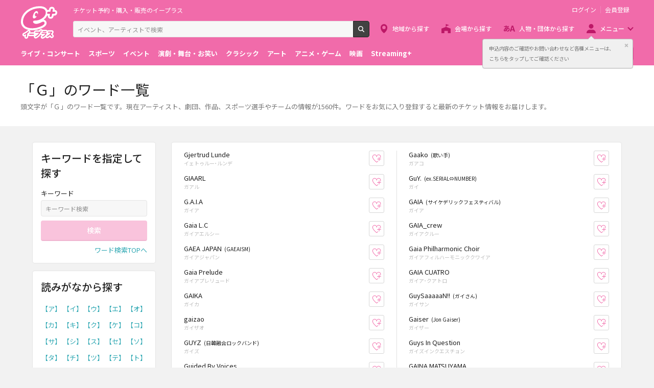

--- FILE ---
content_type: text/html;charset=UTF-8
request_url: https://eplus.jp/sf/word/initial-%EF%BC%A7
body_size: 10926
content:
<!DOCTYPE html><html  lang="ja">
<head  prefix="og: http://ogp.me/ns# fb: http://ogp.me/ns/fb# article: http://ogp.me/ns/article#">
<meta http-equiv="Content-Type" content="text/html; charset=UTF-8">
<script>var holidays = ['2/11/2025','2/23/2025','2/24/2025','3/20/2025','4/29/2025','5/3/2025','5/4/2025','5/5/2025','5/6/2025','7/21/2025','8/11/2025','9/15/2025','9/23/2025','10/13/2025','11/3/2025','11/23/2025','11/24/2025','1/1/2026','1/12/2026','2/11/2026','2/23/2026','3/20/2026','4/29/2026','5/3/2026','5/4/2026','5/5/2026','5/6/2026','7/20/2026','8/11/2026','9/21/2026','9/22/2026','9/23/2026','10/12/2026','11/3/2026','11/23/2026'];</script><meta name="author" content="">
<meta name="description" content="頭文字が「Ｇ」のワード一覧です。現在アーティスト、劇団、作品、スポーツ選手やチームの情報が1560件。ワードをお気に入り登録すると最新のチケット情報をお届けします。">
<meta name="keywords" content="">
<title>「Ｇ」のワード一覧 - イープラス</title><link rel="canonical" href="https://eplus.jp/sf/word/initial-Ｇ"><meta name="viewport" content="width=device-width, initial-scale=1.0, minimum-scale=1.0">
<meta name="robots" content="all">
<meta name="viewport" content="width=device-width, initial-scale=1.0, minimum-scale=1.0">



<link rel="preconnect" href="https://fonts.gstatic.com/" crossorigin>
<!-- Google Tag Manager -->
<script>(function(w,d,s,l,i){w[l]=w[l]||[];w[l].push({'gtm.start':
new Date().getTime(),event:'gtm.js'});var f=d.getElementsByTagName(s)[0],
j=d.createElement(s),dl=l!='dataLayer'?'&l='+l:'';j.async=true;j.src=
'https://www.googletagmanager.com/gtm.js?id='+i+dl;f.parentNode.insertBefore(j,f);
})(window,document,'script','dataLayer','GTM-WMJR4T');</script>
<!-- End Google Tag Manager -->

<link rel="next" href="https://eplus.jp/sf/word/initial-Ｇ/p2">
    <link rel="shortcut icon" href="/s/eplus/img/favicon.ico">
    <link rel="stylesheet" href="/s/eplus/css/lib.css?date=20180731204758">
    <link rel="stylesheet" href="/s/eplus/css/style.css?date=20250116052708">

    <script src="/s/eplus/js/lib.js?date=20210218060407"></script>
    <script src="/s/eplus/js/main.js?date=20220203062035"></script>
    <script src="/s/eplus/js/gtm/gtm.js?date=20190111175648"></script>
    <script src="/s/eplus/js/sys.js?date=20200319061151"></script>
    <script src="/s/eplus/js/jquery.cookie.js"></script>
    <script src="/s/eplus/js/frontutils.js?date=20191121061714"></script>
    <script src="/s/eplus/js/common.js?date=20211118060956"></script>
    <script type="text/javascript" src="/s/eplus/js/property.js?date=20251120060324"></script>
    <script type="text/javascript" src="/s/eplus/js/ui.js?date=20200108135457"></script>
    <link rel="stylesheet" href="/s/eplus/css/tume.css?date=20180731141753">
<script src="/s/eplus/js/w2.js"></script>
<!-- ※基本共通設定 --><meta property="og:title" content="「Ｇ」のワード一覧 - イープラス" /><meta property="og:type" content="website" /><meta property="og:url" content="https://eplus.jp/sf/word/initial-Ｇ" /><meta property="og:image" content="https://eplus.jp/s/eplus/img/webclip.png" /><meta property="og:site_name" content="EPLUS" /><meta property="og:description" content="頭文字が「Ｇ」のワード一覧です。現在アーティスト、劇団、作品、スポーツ選手やチームの情報が1560件。ワードをお気に入り登録すると最新のチケット情報をお届けします。" /><!-- Facebook用設定 --><meta property="fb:app_id" content="1358129764232519" /><!-- ※Twitter共通設定 --><meta name="twitter:card" content="summary" /></head>
<body >



<!-- Google Tag Manager (noscript) -->
<noscript><iframe src="https://www.googletagmanager.com/ns.html?id=GTM-WMJR4T" height="0" width="0" style="display:none;visibility:hidden"></iframe></noscript>
<!-- End Google Tag Manager (noscript) -->

    <div class="wrap">
<div class="header">
        <div class="header__inner">
          <div class="header__logo">

            <p class="header-logo"><a class="header-logo__trigger" href="/">チケット予約・購入・販売のイープラス</a></p>

          </div>
          <div class="header__search">
            <div class="header-search">
              <form class="header-search__form" action="/sf/search">
                <input name="block" type="hidden" value="true">
                <!-- BEGIN .form-search-->
                <div class="form-search">
                  <input name="keyword" class="form-search__input" id="head_keyword" type="text" placeholder="イベント、アーティストで検索" value="" maxlength="40">
                  <button class="form-search__button" id="head_search" type="submit">検索</button>
                </div>
                <!-- END .form-search-->
              </form>
            </div>
          </div>
          <div class="header__tool">
            <div class="header-tool">
              <ul class="header-tool__list">
                <li id="on-headerLink1" class="header-tool__item header-tool__item--check hidden"><a class="header-tool__trigger" href="/jyoukyou">申込み履歴</a></li>
                <li id="on-headerLink2" class="header-tool__item header-tool__item--support hidden"><a class="header-tool__trigger" href="http://support-qa.eplus.jp/hc/ja">お客さまサポート</a></li>
                <li id="off-headerLink1" class="header-tool__item header-tool__item--login hidden"><a id="login" class="header-tool__trigger" href="javascript:void(0);">ログイン</a></li>
                <li id="off-headerLink2" class="header-tool__item header-tool__item--register hidden"><a class="header-tool__trigger" href="/touroku">会員登録</a></li>
                <li class="header-tool__item header-tool__item--menu">
                  <button class="header-tool__trigger" type="button" role="button" data-toggle="menu-modal" aria-expanded="false" aria-controls="js-menu-modal">メニュー</button>
                </li>
              </ul>
            </div>
          </div>
          <div class="header__navigation">
            <div class="header-navigation">
              <ul class="header-navigation__list">
                <li class="header-navigation__item header-navigation__item--area"><a class="header-navigation__trigger" href="/sf/area">地域から探す</a></li>
                <li class="header-navigation__item header-navigation__item--venue"><a class="header-navigation__trigger" href="/sf/venue">会場から探す</a></li>
                <li class="header-navigation__item header-navigation__item--patron"><a class="header-navigation__trigger" href="/sf/word">人物・団体から探す</a></li>
                <li class="header-navigation__item header-navigation__item--menu">
                  <button class="header-navigation__trigger" role="button" aria-expanded="false" aria-controls="js-header-menu" type="button" data-action="hover" data-toggle="pulldown">メニュー</button>
                </li>
              </ul>
            </div>
          </div>
          <div class="header__modal" id="js-menu-modal" aria-expanded="false" aria-hidden="true">
            <div class="header-modal">
              <div class="header-modal__content">
                <div class="header__menu" id="js-header-menu" aria-expanded="false" aria-hidden="true">
                  <div class="header-menu">
                    <ul class="header-menu__list">
                      <li class="header-menu__item"><a class="header-menu__trigger" href="http://support-qa.eplus.jp/hc/ja">お客さまサポート  </a></li>
                      <li class="header-menu__item"><a class="header-menu__trigger" href="/sf/guide/service">はじめての方へ</a></li>
                      <li class="header-menu__item"><a class="header-menu__trigger" href="/jyoukyou">申込み履歴</a></li>
                      <li class="header-menu__item"><a class="header-menu__trigger" href="/sf/history">閲覧履歴</a></li>
                      <li class="header-menu__item"><a class="header-menu__toggle header-menu__title" role="button" aria-expanded="true" aria-controls="js-header-menu-member-list" href="#" data-toggle="collapse">会員メニュー</a>
                        <ul class="header-menu__list" id="js-header-menu-member-list" aria-expanded="true" aria-hidden="false">
                          <li class="header-menu__item"><a class="header-menu__trigger" id="headerMenu1" href="javascript:void(0)">ログアウト</a></li>
                          <li class="header-menu__item"><a class="header-menu__trigger" id="headerMenu2" href="javascript:void(0)">ID/パスワード案内</a></li>
                          <li class="header-menu__item"><a class="header-menu__trigger" id="headerMenu4" href="javascript:void(0)">登録情報変更 </a></li>
                          <li class="header-menu__item"><a class="header-menu__trigger" id="headerMenu5" href="javascript:void(0)">お気に入り登録と受信エリア設定</a></li>
                          <li class="header-menu__item"><a class="header-menu__trigger" id="headerMenu6" href="javascript:void(0)">メールマガジン設定</a></li>
                          <li class="header-menu__item"><a class="header-menu__trigger" id="headerMenu9" href="javascript:void(0)">クリップした公演</a></li>
                          <li class="header-menu__item"><a class="header-menu__trigger" id="headerMenu7" href="javascript:void(0)">得チケ</a></li>
                          <li class="header-menu__item"><a class="header-menu__trigger" id="headerMenu8" href="javascript:void(0)">退会</a></li>
                        </ul>
                      </li>
                    </ul>
                  </div>
                </div>
                <div class="header__genre">
                  <div class="header-genre"><a class="header-genre__toggle header-genre__title" role="button" aria-expanded="false" aria-controls="js-header-menu-list" href="#" data-toggle="collapse">ジャンルで探す</a>
                    <ul class="header-genre__list" id="js-header-menu-list">
                      <li class="header-genre__item header-genre__item--genre1"><a class="header-genre__trigger" href="/sf/live">ライブ・コンサート</a>
                      </li>
                      <li class="header-genre__item header-genre__item--genre2"><a class="header-genre__trigger" href="/sf/sports">スポーツ</a>
                      </li>
                      <li class="header-genre__item header-genre__item--genre3"><a class="header-genre__trigger" href="/sf/event">イベント</a>
                      </li>
                      <li class="header-genre__item header-genre__item--genre4"><a class="header-genre__trigger" href="/sf/play">演劇・舞台・お笑い</a>
                      </li>
                      <li class="header-genre__item header-genre__item--genre5"><a class="header-genre__trigger" href="/sf/classic">クラシック</a>
                      </li>
                      <li class="header-genre__item header-genre__item--genre6"><a class="header-genre__trigger" href="/sf/art">アート</a>
                      </li>
                      <li class="header-genre__item header-genre__item--genre7"><a class="header-genre__trigger" href="/sf/anime">アニメ・ゲーム</a>
                      </li>
                      <li class="header-genre__item header-genre__item--genre8"><a class="header-genre__trigger" href="/sf/movie">映画</a>
                      </li>
                      <li class="header-genre__item header-genre__item--genre221"><a class="header-genre__trigger" href="/sf/streamingplus">Streaming+</a></li>

                    </ul>
                  </div>
                </div>
                <div class="header__consignment">
                  <div class="header-consignment"><a class="header-consignment__trigger" href="https://wos.eplus.jp/">主催者向け販売サービス</a></div>
                </div>
              </div>
              <button class="header-modal__close" role="button" aria-expanded="false" aria-controls="js-menu-modal" type="button" data-toggle="menu-modal"><span class="header-modal__close-icon">閉じる</span></button>
            </div>
          </div>
        </div>
      </div>
      <main role="main">
        <!-- BEGIN .page-breadcrumbs-->
        <div class="page-breadcrumbs">
          <div class="page-breadcrumbs__inner">
            <!-- BEGIN .breadcrumb-list-->
            <div class="breadcrumb-list">
              <ul class="breadcrumb-list__list" itemscope="itemscope" itemtype="http://schema.org/BreadcrumbList">
<li class="breadcrumb-list__item" itemscope="itemscope" itemprop="itemListElement" itemtype="http://schema.org/ListItem"><a class="breadcrumb-list__trigger" href="/" itemprop="item"><span class="breadcrumb-list__name" itemprop="name">TOP</span></a><meta itemprop="position" content="1"></li><li class="breadcrumb-list__item" itemscope="itemscope" itemprop="itemListElement" itemtype="http://schema.org/ListItem"><a class="breadcrumb-list__trigger" href="/sf/word" itemprop="item"><span class="breadcrumb-list__name" itemprop="name">ワード検索</span></a><meta itemprop="position" content="2"></li><li class="breadcrumb-list__item"><strong class="breadcrumb-list__name">Ｇ</strong></li></ul>

            </div>
            <!-- END .breadcrumb-list-->
          </div>
        </div>
        <!-- END .page-breadcrumbs-->
        <!-- BEGIN .page-header-->
                <header class="page-header page-header--simplesp">
          <div class="page-header__inner">
            <div class="page-header__content">
              <h1 class="page-header__title">「Ｇ」のワード一覧</h1>

              <div class="page-header__outline">
                <p>頭文字が「Ｇ」のワード一覧です。現在アーティスト、劇団、作品、スポーツ選手やチームの情報が1560件。ワードをお気に入り登録すると最新のチケット情報をお届けします。</p>
              </div>

            </div>
          </div>
        </header>
        <!-- END .page-header-->
        <div class="page-content">
          <div class="column">
            <div class="column__main">
              <div class="section">
                
                <div class="block-favorite-list ">
                  <!-- BEGIN .favorite-list-->
                  <ul class="favorite-list favorite-list--column2">
                                        <li class="favorite-list__item">
                      <!-- BEGIN .favorite-item-->
                      <div class="favorite-item">
                        <div class="favorite-item__content">
                          <a class="favorite-item__trigger" href="/sf/word/0000141031">
                            <span class="favorite-item__main">
                              <span class="favorite-item__name">Gjertrud Lunde</span>
                              
                              
                            </span>
                            <small class="favorite-item__furigana">イェトゥルー･ルンデ</small>
                          </a>
                        </div>
                        <div class="favorite-item__button">
                          <!-- BEGIN favoriteButton-->
                          <button id="0000141031" class="favorite-button favorite-button--loading" type="button" data-toggle="favorite">お気に入り登録</button>
                          <!-- END favoriteButton-->
                        </div>
                      </div>
                      <!-- END .favorite-item-->
                    </li>                    <li class="favorite-list__item">
                      <!-- BEGIN .favorite-item-->
                      <div class="favorite-item">
                        <div class="favorite-item__content">
                          <a class="favorite-item__trigger" href="/sf/word/0000131635">
                            <span class="favorite-item__main">
                              <span class="favorite-item__name">Gaako</span>
                              
                              <small class="favorite-item__position">(歌い手)</small>
                              
                            </span>
                            <small class="favorite-item__furigana">ガアコ</small>
                          </a>
                        </div>
                        <div class="favorite-item__button">
                          <!-- BEGIN favoriteButton-->
                          <button id="0000131635" class="favorite-button favorite-button--loading" type="button" data-toggle="favorite">お気に入り登録</button>
                          <!-- END favoriteButton-->
                        </div>
                      </div>
                      <!-- END .favorite-item-->
                    </li>                    <li class="favorite-list__item">
                      <!-- BEGIN .favorite-item-->
                      <div class="favorite-item">
                        <div class="favorite-item__content">
                          <a class="favorite-item__trigger" href="/sf/word/0000107092">
                            <span class="favorite-item__main">
                              <span class="favorite-item__name">GIAARL</span>
                              
                              
                            </span>
                            <small class="favorite-item__furigana">ガアル</small>
                          </a>
                        </div>
                        <div class="favorite-item__button">
                          <!-- BEGIN favoriteButton-->
                          <button id="0000107092" class="favorite-button favorite-button--loading" type="button" data-toggle="favorite">お気に入り登録</button>
                          <!-- END favoriteButton-->
                        </div>
                      </div>
                      <!-- END .favorite-item-->
                    </li>                    <li class="favorite-list__item">
                      <!-- BEGIN .favorite-item-->
                      <div class="favorite-item">
                        <div class="favorite-item__content">
                          <a class="favorite-item__trigger" href="/sf/word/0000102622">
                            <span class="favorite-item__main">
                              <span class="favorite-item__name">GuY.</span>
                              
                              <small class="favorite-item__position">(ex.SERIAL⇔NUMBER)</small>
                              
                            </span>
                            <small class="favorite-item__furigana">ガイ</small>
                          </a>
                        </div>
                        <div class="favorite-item__button">
                          <!-- BEGIN favoriteButton-->
                          <button id="0000102622" class="favorite-button favorite-button--loading" type="button" data-toggle="favorite">お気に入り登録</button>
                          <!-- END favoriteButton-->
                        </div>
                      </div>
                      <!-- END .favorite-item-->
                    </li>                    <li class="favorite-list__item">
                      <!-- BEGIN .favorite-item-->
                      <div class="favorite-item">
                        <div class="favorite-item__content">
                          <a class="favorite-item__trigger" href="/sf/word/0000069949">
                            <span class="favorite-item__main">
                              <span class="favorite-item__name">G.A.I.A</span>
                              
                              
                            </span>
                            <small class="favorite-item__furigana">ガイア</small>
                          </a>
                        </div>
                        <div class="favorite-item__button">
                          <!-- BEGIN favoriteButton-->
                          <button id="0000069949" class="favorite-button favorite-button--loading" type="button" data-toggle="favorite">お気に入り登録</button>
                          <!-- END favoriteButton-->
                        </div>
                      </div>
                      <!-- END .favorite-item-->
                    </li>                    <li class="favorite-list__item">
                      <!-- BEGIN .favorite-item-->
                      <div class="favorite-item">
                        <div class="favorite-item__content">
                          <a class="favorite-item__trigger" href="/sf/word/0000165468">
                            <span class="favorite-item__main">
                              <span class="favorite-item__name">GAIA</span>
                              
                              <small class="favorite-item__position">(サイケデリックフェスティバル)</small>
                              
                            </span>
                            <small class="favorite-item__furigana">ガイア</small>
                          </a>
                        </div>
                        <div class="favorite-item__button">
                          <!-- BEGIN favoriteButton-->
                          <button id="0000165468" class="favorite-button favorite-button--loading" type="button" data-toggle="favorite">お気に入り登録</button>
                          <!-- END favoriteButton-->
                        </div>
                      </div>
                      <!-- END .favorite-item-->
                    </li>                    <li class="favorite-list__item">
                      <!-- BEGIN .favorite-item-->
                      <div class="favorite-item">
                        <div class="favorite-item__content">
                          <a class="favorite-item__trigger" href="/sf/word/0000139319">
                            <span class="favorite-item__main">
                              <span class="favorite-item__name">Gaia L.C</span>
                              
                              
                            </span>
                            <small class="favorite-item__furigana">ガイアエルシー</small>
                          </a>
                        </div>
                        <div class="favorite-item__button">
                          <!-- BEGIN favoriteButton-->
                          <button id="0000139319" class="favorite-button favorite-button--loading" type="button" data-toggle="favorite">お気に入り登録</button>
                          <!-- END favoriteButton-->
                        </div>
                      </div>
                      <!-- END .favorite-item-->
                    </li>                    <li class="favorite-list__item">
                      <!-- BEGIN .favorite-item-->
                      <div class="favorite-item">
                        <div class="favorite-item__content">
                          <a class="favorite-item__trigger" href="/sf/word/0000068315">
                            <span class="favorite-item__main">
                              <span class="favorite-item__name">GAIA_crew</span>
                              
                              
                            </span>
                            <small class="favorite-item__furigana">ガイアクルー</small>
                          </a>
                        </div>
                        <div class="favorite-item__button">
                          <!-- BEGIN favoriteButton-->
                          <button id="0000068315" class="favorite-button favorite-button--loading" type="button" data-toggle="favorite">お気に入り登録</button>
                          <!-- END favoriteButton-->
                        </div>
                      </div>
                      <!-- END .favorite-item-->
                    </li>                    <li class="favorite-list__item">
                      <!-- BEGIN .favorite-item-->
                      <div class="favorite-item">
                        <div class="favorite-item__content">
                          <a class="favorite-item__trigger" href="/sf/word/0000001142">
                            <span class="favorite-item__main">
                              <span class="favorite-item__name">GAEA JAPAN</span>
                              
                              <small class="favorite-item__position">(GAEAISM)</small>
                              
                            </span>
                            <small class="favorite-item__furigana">ガイアジャパン</small>
                          </a>
                        </div>
                        <div class="favorite-item__button">
                          <!-- BEGIN favoriteButton-->
                          <button id="0000001142" class="favorite-button favorite-button--loading" type="button" data-toggle="favorite">お気に入り登録</button>
                          <!-- END favoriteButton-->
                        </div>
                      </div>
                      <!-- END .favorite-item-->
                    </li>                    <li class="favorite-list__item">
                      <!-- BEGIN .favorite-item-->
                      <div class="favorite-item">
                        <div class="favorite-item__content">
                          <a class="favorite-item__trigger" href="/sf/word/0000060504">
                            <span class="favorite-item__main">
                              <span class="favorite-item__name">Gaia Philharmonic Choir</span>
                              
                              
                            </span>
                            <small class="favorite-item__furigana">ガイアフィルハーモニッククワイア</small>
                          </a>
                        </div>
                        <div class="favorite-item__button">
                          <!-- BEGIN favoriteButton-->
                          <button id="0000060504" class="favorite-button favorite-button--loading" type="button" data-toggle="favorite">お気に入り登録</button>
                          <!-- END favoriteButton-->
                        </div>
                      </div>
                      <!-- END .favorite-item-->
                    </li>                    <li class="favorite-list__item">
                      <!-- BEGIN .favorite-item-->
                      <div class="favorite-item">
                        <div class="favorite-item__content">
                          <a class="favorite-item__trigger" href="/sf/word/0000045296">
                            <span class="favorite-item__main">
                              <span class="favorite-item__name">Gaia Prelude</span>
                              
                              
                            </span>
                            <small class="favorite-item__furigana">ガイアプレリュード</small>
                          </a>
                        </div>
                        <div class="favorite-item__button">
                          <!-- BEGIN favoriteButton-->
                          <button id="0000045296" class="favorite-button favorite-button--loading" type="button" data-toggle="favorite">お気に入り登録</button>
                          <!-- END favoriteButton-->
                        </div>
                      </div>
                      <!-- END .favorite-item-->
                    </li>                    <li class="favorite-list__item">
                      <!-- BEGIN .favorite-item-->
                      <div class="favorite-item">
                        <div class="favorite-item__content">
                          <a class="favorite-item__trigger" href="/sf/word/0000019266">
                            <span class="favorite-item__main">
                              <span class="favorite-item__name">GAIA CUATRO</span>
                              
                              
                            </span>
                            <small class="favorite-item__furigana">ガイア･クアトロ</small>
                          </a>
                        </div>
                        <div class="favorite-item__button">
                          <!-- BEGIN favoriteButton-->
                          <button id="0000019266" class="favorite-button favorite-button--loading" type="button" data-toggle="favorite">お気に入り登録</button>
                          <!-- END favoriteButton-->
                        </div>
                      </div>
                      <!-- END .favorite-item-->
                    </li>                    <li class="favorite-list__item">
                      <!-- BEGIN .favorite-item-->
                      <div class="favorite-item">
                        <div class="favorite-item__content">
                          <a class="favorite-item__trigger" href="/sf/word/0000107518">
                            <span class="favorite-item__main">
                              <span class="favorite-item__name">GAIKA</span>
                              
                              
                            </span>
                            <small class="favorite-item__furigana">ガイカ</small>
                          </a>
                        </div>
                        <div class="favorite-item__button">
                          <!-- BEGIN favoriteButton-->
                          <button id="0000107518" class="favorite-button favorite-button--loading" type="button" data-toggle="favorite">お気に入り登録</button>
                          <!-- END favoriteButton-->
                        </div>
                      </div>
                      <!-- END .favorite-item-->
                    </li>                    <li class="favorite-list__item">
                      <!-- BEGIN .favorite-item-->
                      <div class="favorite-item">
                        <div class="favorite-item__content">
                          <a class="favorite-item__trigger" href="/sf/word/0000072323">
                            <span class="favorite-item__main">
                              <span class="favorite-item__name">GuySaaaaaN!!</span>
                              
                              <small class="favorite-item__position">(ガイさん)</small>
                              
                            </span>
                            <small class="favorite-item__furigana">ガイサン</small>
                          </a>
                        </div>
                        <div class="favorite-item__button">
                          <!-- BEGIN favoriteButton-->
                          <button id="0000072323" class="favorite-button favorite-button--loading" type="button" data-toggle="favorite">お気に入り登録</button>
                          <!-- END favoriteButton-->
                        </div>
                      </div>
                      <!-- END .favorite-item-->
                    </li>                    <li class="favorite-list__item">
                      <!-- BEGIN .favorite-item-->
                      <div class="favorite-item">
                        <div class="favorite-item__content">
                          <a class="favorite-item__trigger" href="/sf/word/0000122349">
                            <span class="favorite-item__main">
                              <span class="favorite-item__name">gaizao</span>
                              
                              
                            </span>
                            <small class="favorite-item__furigana">ガイザオ</small>
                          </a>
                        </div>
                        <div class="favorite-item__button">
                          <!-- BEGIN favoriteButton-->
                          <button id="0000122349" class="favorite-button favorite-button--loading" type="button" data-toggle="favorite">お気に入り登録</button>
                          <!-- END favoriteButton-->
                        </div>
                      </div>
                      <!-- END .favorite-item-->
                    </li>                    <li class="favorite-list__item">
                      <!-- BEGIN .favorite-item-->
                      <div class="favorite-item">
                        <div class="favorite-item__content">
                          <a class="favorite-item__trigger" href="/sf/word/0000069928">
                            <span class="favorite-item__main">
                              <span class="favorite-item__name">Gaiser</span>
                              
                              <small class="favorite-item__position">(Jon Gaiser)</small>
                              
                            </span>
                            <small class="favorite-item__furigana">ガイザー</small>
                          </a>
                        </div>
                        <div class="favorite-item__button">
                          <!-- BEGIN favoriteButton-->
                          <button id="0000069928" class="favorite-button favorite-button--loading" type="button" data-toggle="favorite">お気に入り登録</button>
                          <!-- END favoriteButton-->
                        </div>
                      </div>
                      <!-- END .favorite-item-->
                    </li>                    <li class="favorite-list__item">
                      <!-- BEGIN .favorite-item-->
                      <div class="favorite-item">
                        <div class="favorite-item__content">
                          <a class="favorite-item__trigger" href="/sf/word/0000054781">
                            <span class="favorite-item__main">
                              <span class="favorite-item__name">GUYZ</span>
                              
                              <small class="favorite-item__position">(日韓融合ロックバンド)</small>
                              
                            </span>
                            <small class="favorite-item__furigana">ガイズ</small>
                          </a>
                        </div>
                        <div class="favorite-item__button">
                          <!-- BEGIN favoriteButton-->
                          <button id="0000054781" class="favorite-button favorite-button--loading" type="button" data-toggle="favorite">お気に入り登録</button>
                          <!-- END favoriteButton-->
                        </div>
                      </div>
                      <!-- END .favorite-item-->
                    </li>                    <li class="favorite-list__item">
                      <!-- BEGIN .favorite-item-->
                      <div class="favorite-item">
                        <div class="favorite-item__content">
                          <a class="favorite-item__trigger" href="/sf/word/0000106831">
                            <span class="favorite-item__main">
                              <span class="favorite-item__name">Guys In Question</span>
                              
                              
                            </span>
                            <small class="favorite-item__furigana">ガイズインクエスチョン</small>
                          </a>
                        </div>
                        <div class="favorite-item__button">
                          <!-- BEGIN favoriteButton-->
                          <button id="0000106831" class="favorite-button favorite-button--loading" type="button" data-toggle="favorite">お気に入り登録</button>
                          <!-- END favoriteButton-->
                        </div>
                      </div>
                      <!-- END .favorite-item-->
                    </li>                    <li class="favorite-list__item">
                      <!-- BEGIN .favorite-item-->
                      <div class="favorite-item">
                        <div class="favorite-item__content">
                          <a class="favorite-item__trigger" href="/sf/word/0000088228">
                            <span class="favorite-item__main">
                              <span class="favorite-item__name">Guided By Voices</span>
                              
                              
                            </span>
                            <small class="favorite-item__furigana">ガイデッド･バイ･ヴォイシズ</small>
                          </a>
                        </div>
                        <div class="favorite-item__button">
                          <!-- BEGIN favoriteButton-->
                          <button id="0000088228" class="favorite-button favorite-button--loading" type="button" data-toggle="favorite">お気に入り登録</button>
                          <!-- END favoriteButton-->
                        </div>
                      </div>
                      <!-- END .favorite-item-->
                    </li>                    <li class="favorite-list__item">
                      <!-- BEGIN .favorite-item-->
                      <div class="favorite-item">
                        <div class="favorite-item__content">
                          <a class="favorite-item__trigger" href="/sf/word/0000122796">
                            <span class="favorite-item__main">
                              <span class="favorite-item__name">GAINA MATSUYAMA</span>
                              
                              
                            </span>
                            <small class="favorite-item__furigana">ガイナマツヤマ</small>
                          </a>
                        </div>
                        <div class="favorite-item__button">
                          <!-- BEGIN favoriteButton-->
                          <button id="0000122796" class="favorite-button favorite-button--loading" type="button" data-toggle="favorite">お気に入り登録</button>
                          <!-- END favoriteButton-->
                        </div>
                      </div>
                      <!-- END .favorite-item-->
                    </li>                    <li class="favorite-list__item">
                      <!-- BEGIN .favorite-item-->
                      <div class="favorite-item">
                        <div class="favorite-item__content">
                          <a class="favorite-item__trigger" href="/sf/word/0000075654">
                            <span class="favorite-item__main">
                              <span class="favorite-item__name">GAI◆YA+</span>
                              
                              
                            </span>
                            <small class="favorite-item__furigana">ガイヤプラス</small>
                          </a>
                        </div>
                        <div class="favorite-item__button">
                          <!-- BEGIN favoriteButton-->
                          <button id="0000075654" class="favorite-button favorite-button--loading" type="button" data-toggle="favorite">お気に入り登録</button>
                          <!-- END favoriteButton-->
                        </div>
                      </div>
                      <!-- END .favorite-item-->
                    </li>                    <li class="favorite-list__item">
                      <!-- BEGIN .favorite-item-->
                      <div class="favorite-item">
                        <div class="favorite-item__content">
                          <a class="favorite-item__trigger" href="/sf/word/0000166792">
                            <span class="favorite-item__main">
                              <span class="favorite-item__name">gai seki</span>
                              
                              
                            </span>
                            <small class="favorite-item__furigana">ガイ･セキ</small>
                          </a>
                        </div>
                        <div class="favorite-item__button">
                          <!-- BEGIN favoriteButton-->
                          <button id="0000166792" class="favorite-button favorite-button--loading" type="button" data-toggle="favorite">お気に入り登録</button>
                          <!-- END favoriteButton-->
                        </div>
                      </div>
                      <!-- END .favorite-item-->
                    </li>                    <li class="favorite-list__item">
                      <!-- BEGIN .favorite-item-->
                      <div class="favorite-item">
                        <div class="favorite-item__content">
                          <a class="favorite-item__trigger" href="/sf/word/0000098859">
                            <span class="favorite-item__main">
                              <span class="favorite-item__name">GAUDI</span>
                              
                              <small class="favorite-item__position">(イギリスのDJ)</small>
                              
                            </span>
                            <small class="favorite-item__furigana">ガウディ</small>
                          </a>
                        </div>
                        <div class="favorite-item__button">
                          <!-- BEGIN favoriteButton-->
                          <button id="0000098859" class="favorite-button favorite-button--loading" type="button" data-toggle="favorite">お気に入り登録</button>
                          <!-- END favoriteButton-->
                        </div>
                      </div>
                      <!-- END .favorite-item-->
                    </li>                    <li class="favorite-list__item">
                      <!-- BEGIN .favorite-item-->
                      <div class="favorite-item">
                        <div class="favorite-item__content">
                          <a class="favorite-item__trigger" href="/sf/word/0000114256">
                            <span class="favorite-item__main">
                              <span class="favorite-item__name">Gaelle Buswel</span>
                              
                              
                            </span>
                            <small class="favorite-item__furigana">ガエラ･バズウェル</small>
                          </a>
                        </div>
                        <div class="favorite-item__button">
                          <!-- BEGIN favoriteButton-->
                          <button id="0000114256" class="favorite-button favorite-button--loading" type="button" data-toggle="favorite">お気に入り登録</button>
                          <!-- END favoriteButton-->
                        </div>
                      </div>
                      <!-- END .favorite-item-->
                    </li>                    <li class="favorite-list__item">
                      <!-- BEGIN .favorite-item-->
                      <div class="favorite-item">
                        <div class="favorite-item__content">
                          <a class="favorite-item__trigger" href="/sf/word/0000044619">
                            <span class="favorite-item__main">
                              <span class="favorite-item__name">GAO</span>
                              
                              <small class="favorite-item__position">(EYE D)</small>
                              
                            </span>
                            <small class="favorite-item__furigana">ガオ</small>
                          </a>
                        </div>
                        <div class="favorite-item__button">
                          <!-- BEGIN favoriteButton-->
                          <button id="0000044619" class="favorite-button favorite-button--loading" type="button" data-toggle="favorite">お気に入り登録</button>
                          <!-- END favoriteButton-->
                        </div>
                      </div>
                      <!-- END .favorite-item-->
                    </li>                    <li class="favorite-list__item">
                      <!-- BEGIN .favorite-item-->
                      <div class="favorite-item">
                        <div class="favorite-item__content">
                          <a class="favorite-item__trigger" href="/sf/word/0000082176">
                            <span class="favorite-item__main">
                              <span class="favorite-item__name">GAON CHART MUSIC AWARDS</span>
                              
                              <small class="favorite-item__position">(GAON CHART K-POP AWARDS)</small>
                              
                            </span>
                            <small class="favorite-item__furigana">ガオンチャートミュージックアワーズ</small>
                          </a>
                        </div>
                        <div class="favorite-item__button">
                          <!-- BEGIN favoriteButton-->
                          <button id="0000082176" class="favorite-button favorite-button--loading" type="button" data-toggle="favorite">お気に入り登録</button>
                          <!-- END favoriteButton-->
                        </div>
                      </div>
                      <!-- END .favorite-item-->
                    </li>                    <li class="favorite-list__item">
                      <!-- BEGIN .favorite-item-->
                      <div class="favorite-item">
                        <div class="favorite-item__content">
                          <a class="favorite-item__trigger" href="/sf/word/0000069946">
                            <span class="favorite-item__main">
                              <span class="favorite-item__name">GAGA</span>
                              
                              
                            </span>
                            <small class="favorite-item__furigana">ガガ</small>
                          </a>
                        </div>
                        <div class="favorite-item__button">
                          <!-- BEGIN favoriteButton-->
                          <button id="0000069946" class="favorite-button favorite-button--loading" type="button" data-toggle="favorite">お気に入り登録</button>
                          <!-- END favoriteButton-->
                        </div>
                      </div>
                      <!-- END .favorite-item-->
                    </li>                    <li class="favorite-list__item">
                      <!-- BEGIN .favorite-item-->
                      <div class="favorite-item">
                        <div class="favorite-item__content">
                          <a class="favorite-item__trigger" href="/sf/word/0000045820">
                            <span class="favorite-item__main">
                              <span class="favorite-item__name">GAGAKIRISE</span>
                              
                              
                            </span>
                            <small class="favorite-item__furigana">ガガキライズ</small>
                          </a>
                        </div>
                        <div class="favorite-item__button">
                          <!-- BEGIN favoriteButton-->
                          <button id="0000045820" class="favorite-button favorite-button--loading" type="button" data-toggle="favorite">お気に入り登録</button>
                          <!-- END favoriteButton-->
                        </div>
                      </div>
                      <!-- END .favorite-item-->
                    </li>                    <li class="favorite-list__item">
                      <!-- BEGIN .favorite-item-->
                      <div class="favorite-item">
                        <div class="favorite-item__content">
                          <a class="favorite-item__trigger" href="/sf/word/0000171957">
                            <span class="favorite-item__main">
                              <span class="favorite-item__name">GAGAFEST</span>
                              
                              
                            </span>
                            <small class="favorite-item__furigana">ガガフェス</small>
                          </a>
                        </div>
                        <div class="favorite-item__button">
                          <!-- BEGIN favoriteButton-->
                          <button id="0000171957" class="favorite-button favorite-button--loading" type="button" data-toggle="favorite">お気に入り登録</button>
                          <!-- END favoriteButton-->
                        </div>
                      </div>
                      <!-- END .favorite-item-->
                    </li>                    <li class="favorite-list__item">
                      <!-- BEGIN .favorite-item-->
                      <div class="favorite-item">
                        <div class="favorite-item__content">
                          <a class="favorite-item__trigger" href="/sf/word/0000011454">
                            <span class="favorite-item__main">
                              <span class="favorite-item__name">GaGaalinG</span>
                              
                              <small class="favorite-item__position">(ラウド･ロックバンド)</small>
                              
                            </span>
                            <small class="favorite-item__furigana">ガガーリング</small>
                          </a>
                        </div>
                        <div class="favorite-item__button">
                          <!-- BEGIN favoriteButton-->
                          <button id="0000011454" class="favorite-button favorite-button--loading" type="button" data-toggle="favorite">お気に入り登録</button>
                          <!-- END favoriteButton-->
                        </div>
                      </div>
                      <!-- END .favorite-item-->
                    </li>                    <li class="favorite-list__item">
                      <!-- BEGIN .favorite-item-->
                      <div class="favorite-item">
                        <div class="favorite-item__content">
                          <a class="favorite-item__trigger" href="/sf/word/0000128930">
                            <span class="favorite-item__main">
                              <span class="favorite-item__name">GAKI.</span>
                              
                              <small class="favorite-item__position">(-我希 ガキ-)</small>
                              
                            </span>
                            <small class="favorite-item__furigana">ガキ</small>
                          </a>
                        </div>
                        <div class="favorite-item__button">
                          <!-- BEGIN favoriteButton-->
                          <button id="0000128930" class="favorite-button favorite-button--loading" type="button" data-toggle="favorite">お気に入り登録</button>
                          <!-- END favoriteButton-->
                        </div>
                      </div>
                      <!-- END .favorite-item-->
                    </li>                    <li class="favorite-list__item">
                      <!-- BEGIN .favorite-item-->
                      <div class="favorite-item">
                        <div class="favorite-item__content">
                          <a class="favorite-item__trigger" href="/sf/word/0000101814">
                            <span class="favorite-item__main">
                              <span class="favorite-item__name">Gaku</span>
                              
                              <small class="favorite-item__position">(横山学)</small>
                              
                            </span>
                            <small class="favorite-item__furigana">ガク</small>
                          </a>
                        </div>
                        <div class="favorite-item__button">
                          <!-- BEGIN favoriteButton-->
                          <button id="0000101814" class="favorite-button favorite-button--loading" type="button" data-toggle="favorite">お気に入り登録</button>
                          <!-- END favoriteButton-->
                        </div>
                      </div>
                      <!-- END .favorite-item-->
                    </li>                    <li class="favorite-list__item">
                      <!-- BEGIN .favorite-item-->
                      <div class="favorite-item">
                        <div class="favorite-item__content">
                          <a class="favorite-item__trigger" href="/sf/word/0000107416">
                            <span class="favorite-item__main">
                              <span class="favorite-item__name">GAKU</span>
                              
                              <small class="favorite-item__position">(FEST VAINQUEUR)</small>
                              
                            </span>
                            <small class="favorite-item__furigana">ガク</small>
                          </a>
                        </div>
                        <div class="favorite-item__button">
                          <!-- BEGIN favoriteButton-->
                          <button id="0000107416" class="favorite-button favorite-button--loading" type="button" data-toggle="favorite">お気に入り登録</button>
                          <!-- END favoriteButton-->
                        </div>
                      </div>
                      <!-- END .favorite-item-->
                    </li>                    <li class="favorite-list__item">
                      <!-- BEGIN .favorite-item-->
                      <div class="favorite-item">
                        <div class="favorite-item__content">
                          <a class="favorite-item__trigger" href="/sf/word/0000150539">
                            <span class="favorite-item__main">
                              <span class="favorite-item__name">GAKU</span>
                              
                              <small class="favorite-item__position">(熊沢学)</small>
                              
                            </span>
                            <small class="favorite-item__furigana">ガク</small>
                          </a>
                        </div>
                        <div class="favorite-item__button">
                          <!-- BEGIN favoriteButton-->
                          <button id="0000150539" class="favorite-button favorite-button--loading" type="button" data-toggle="favorite">お気に入り登録</button>
                          <!-- END favoriteButton-->
                        </div>
                      </div>
                      <!-- END .favorite-item-->
                    </li>                    <li class="favorite-list__item">
                      <!-- BEGIN .favorite-item-->
                      <div class="favorite-item">
                        <div class="favorite-item__content">
                          <a class="favorite-item__trigger" href="/sf/word/0000167310">
                            <span class="favorite-item__main">
                              <span class="favorite-item__name">gaqplus</span>
                              
                              <small class="favorite-item__position">(meme&#39;z)</small>
                              
                            </span>
                            <small class="favorite-item__furigana">ガク</small>
                          </a>
                        </div>
                        <div class="favorite-item__button">
                          <!-- BEGIN favoriteButton-->
                          <button id="0000167310" class="favorite-button favorite-button--loading" type="button" data-toggle="favorite">お気に入り登録</button>
                          <!-- END favoriteButton-->
                        </div>
                      </div>
                      <!-- END .favorite-item-->
                    </li>                    <li class="favorite-list__item">
                      <!-- BEGIN .favorite-item-->
                      <div class="favorite-item">
                        <div class="favorite-item__content">
                          <a class="favorite-item__trigger" href="/sf/word/0000173816">
                            <span class="favorite-item__main">
                              <span class="favorite-item__name">Gaku</span>
                              
                              <small class="favorite-item__position">(シンガーソングライター)</small>
                              
                            </span>
                            <small class="favorite-item__furigana">ガク</small>
                          </a>
                        </div>
                        <div class="favorite-item__button">
                          <!-- BEGIN favoriteButton-->
                          <button id="0000173816" class="favorite-button favorite-button--loading" type="button" data-toggle="favorite">お気に入り登録</button>
                          <!-- END favoriteButton-->
                        </div>
                      </div>
                      <!-- END .favorite-item-->
                    </li>                    <li class="favorite-list__item">
                      <!-- BEGIN .favorite-item-->
                      <div class="favorite-item">
                        <div class="favorite-item__content">
                          <a class="favorite-item__trigger" href="/sf/word/0000006495">
                            <span class="favorite-item__main">
                              <span class="favorite-item__name">GAKU-MC</span>
                              
                              
                            </span>
                            <small class="favorite-item__furigana">ガクエムシー</small>
                          </a>
                        </div>
                        <div class="favorite-item__button">
                          <!-- BEGIN favoriteButton-->
                          <button id="0000006495" class="favorite-button favorite-button--loading" type="button" data-toggle="favorite">お気に入り登録</button>
                          <!-- END favoriteButton-->
                        </div>
                      </div>
                      <!-- END .favorite-item-->
                    </li>                    <li class="favorite-list__item">
                      <!-- BEGIN .favorite-item-->
                      <div class="favorite-item">
                        <div class="favorite-item__content">
                          <a class="favorite-item__trigger" href="/sf/word/0000137733">
                            <span class="favorite-item__main">
                              <span class="favorite-item__name">Gaku Endo</span>
                              
                              <small class="favorite-item__position">(MADALA)</small>
                              
                            </span>
                            <small class="favorite-item__furigana">ガクエンドウ</small>
                          </a>
                        </div>
                        <div class="favorite-item__button">
                          <!-- BEGIN favoriteButton-->
                          <button id="0000137733" class="favorite-button favorite-button--loading" type="button" data-toggle="favorite">お気に入り登録</button>
                          <!-- END favoriteButton-->
                        </div>
                      </div>
                      <!-- END .favorite-item-->
                    </li>                    <li class="favorite-list__item">
                      <!-- BEGIN .favorite-item-->
                      <div class="favorite-item">
                        <div class="favorite-item__content">
                          <a class="favorite-item__trigger" href="/sf/word/0000146366">
                            <span class="favorite-item__main">
                              <span class="favorite-item__name">Gakushi</span>
                              
                              
                            </span>
                            <small class="favorite-item__furigana">ガクシ</small>
                          </a>
                        </div>
                        <div class="favorite-item__button">
                          <!-- BEGIN favoriteButton-->
                          <button id="0000146366" class="favorite-button favorite-button--loading" type="button" data-toggle="favorite">お気に入り登録</button>
                          <!-- END favoriteButton-->
                        </div>
                      </div>
                      <!-- END .favorite-item-->
                    </li>                    <li class="favorite-list__item">
                      <!-- BEGIN .favorite-item-->
                      <div class="favorite-item">
                        <div class="favorite-item__content">
                          <a class="favorite-item__trigger" href="/sf/word/0000061526">
                            <span class="favorite-item__main">
                              <span class="favorite-item__name">GAKUSEI COLLECTION</span>
                              
                              
                            </span>
                            <small class="favorite-item__furigana">ガクセイコレクション</small>
                          </a>
                        </div>
                        <div class="favorite-item__button">
                          <!-- BEGIN favoriteButton-->
                          <button id="0000061526" class="favorite-button favorite-button--loading" type="button" data-toggle="favorite">お気に入り登録</button>
                          <!-- END favoriteButton-->
                        </div>
                      </div>
                      <!-- END .favorite-item-->
                    </li>                    <li class="favorite-list__item">
                      <!-- BEGIN .favorite-item-->
                      <div class="favorite-item">
                        <div class="favorite-item__content">
                          <a class="favorite-item__trigger" href="/sf/word/0000001216">
                            <span class="favorite-item__main">
                              <span class="favorite-item__name">GACKT</span>
                              
                              
                            </span>
                            <small class="favorite-item__furigana">ガクト</small>
                          </a>
                        </div>
                        <div class="favorite-item__button">
                          <!-- BEGIN favoriteButton-->
                          <button id="0000001216" class="favorite-button favorite-button--loading" type="button" data-toggle="favorite">お気に入り登録</button>
                          <!-- END favoriteButton-->
                        </div>
                      </div>
                      <!-- END .favorite-item-->
                    </li>                    <li class="favorite-list__item">
                      <!-- BEGIN .favorite-item-->
                      <div class="favorite-item">
                        <div class="favorite-item__content">
                          <a class="favorite-item__trigger" href="/sf/word/0000004976">
                            <span class="favorite-item__main">
                              <span class="favorite-item__name">GAGLE</span>
                              
                              
                            </span>
                            <small class="favorite-item__furigana">ガグル</small>
                          </a>
                        </div>
                        <div class="favorite-item__button">
                          <!-- BEGIN favoriteButton-->
                          <button id="0000004976" class="favorite-button favorite-button--loading" type="button" data-toggle="favorite">お気に入り登録</button>
                          <!-- END favoriteButton-->
                        </div>
                      </div>
                      <!-- END .favorite-item-->
                    </li>                    <li class="favorite-list__item">
                      <!-- BEGIN .favorite-item-->
                      <div class="favorite-item">
                        <div class="favorite-item__content">
                          <a class="favorite-item__trigger" href="/sf/word/0000138445">
                            <span class="favorite-item__main">
                              <span class="favorite-item__name">GAZA</span>
                              
                              <small class="favorite-item__position">(パレスチナ出身のラッパ-)</small>
                              
                            </span>
                            <small class="favorite-item__furigana">ガザ</small>
                          </a>
                        </div>
                        <div class="favorite-item__button">
                          <!-- BEGIN favoriteButton-->
                          <button id="0000138445" class="favorite-button favorite-button--loading" type="button" data-toggle="favorite">お気に入り登録</button>
                          <!-- END favoriteButton-->
                        </div>
                      </div>
                      <!-- END .favorite-item-->
                    </li>                    <li class="favorite-list__item">
                      <!-- BEGIN .favorite-item-->
                      <div class="favorite-item">
                        <div class="favorite-item__content">
                          <a class="favorite-item__trigger" href="/sf/word/0000072686">
                            <span class="favorite-item__main">
                              <span class="favorite-item__name">GHAZAL</span>
                              
                              
                            </span>
                            <small class="favorite-item__furigana">ガザル</small>
                          </a>
                        </div>
                        <div class="favorite-item__button">
                          <!-- BEGIN favoriteButton-->
                          <button id="0000072686" class="favorite-button favorite-button--loading" type="button" data-toggle="favorite">お気に入り登録</button>
                          <!-- END favoriteButton-->
                        </div>
                      </div>
                      <!-- END .favorite-item-->
                    </li>                    <li class="favorite-list__item">
                      <!-- BEGIN .favorite-item-->
                      <div class="favorite-item">
                        <div class="favorite-item__content">
                          <a class="favorite-item__trigger" href="/sf/word/0000137580">
                            <span class="favorite-item__main">
                              <span class="favorite-item__name">GASHI</span>
                              
                              
                            </span>
                            <small class="favorite-item__furigana">ガシ</small>
                          </a>
                        </div>
                        <div class="favorite-item__button">
                          <!-- BEGIN favoriteButton-->
                          <button id="0000137580" class="favorite-button favorite-button--loading" type="button" data-toggle="favorite">お気に入り登録</button>
                          <!-- END favoriteButton-->
                        </div>
                      </div>
                      <!-- END .favorite-item-->
                    </li>                    <li class="favorite-list__item">
                      <!-- BEGIN .favorite-item-->
                      <div class="favorite-item">
                        <div class="favorite-item__content">
                          <a class="favorite-item__trigger" href="/sf/word/0000085675">
                            <span class="favorite-item__main">
                              <span class="favorite-item__name">GASHIMA</span>
                              
                              <small class="favorite-item__position">(WHITE JAM)</small>
                              
                            </span>
                            <small class="favorite-item__furigana">ガシマ</small>
                          </a>
                        </div>
                        <div class="favorite-item__button">
                          <!-- BEGIN favoriteButton-->
                          <button id="0000085675" class="favorite-button favorite-button--loading" type="button" data-toggle="favorite">お気に入り登録</button>
                          <!-- END favoriteButton-->
                        </div>
                      </div>
                      <!-- END .favorite-item-->
                    </li>                    <li class="favorite-list__item">
                      <!-- BEGIN .favorite-item-->
                      <div class="favorite-item">
                        <div class="favorite-item__content">
                          <a class="favorite-item__trigger" href="/sf/word/0000028172">
                            <span class="favorite-item__main">
                              <span class="favorite-item__name">GASHAAN!!?</span>
                              
                              
                            </span>
                            <small class="favorite-item__furigana">ガシャーン</small>
                          </a>
                        </div>
                        <div class="favorite-item__button">
                          <!-- BEGIN favoriteButton-->
                          <button id="0000028172" class="favorite-button favorite-button--loading" type="button" data-toggle="favorite">お気に入り登録</button>
                          <!-- END favoriteButton-->
                        </div>
                      </div>
                      <!-- END .favorite-item-->
                    </li>                    <li class="favorite-list__item">
                      <!-- BEGIN .favorite-item-->
                      <div class="favorite-item">
                        <div class="favorite-item__content">
                          <a class="favorite-item__trigger" href="/sf/word/0000058702">
                            <span class="favorite-item__main">
                              <span class="favorite-item__name">GAZZILA</span>
                              
                              
                            </span>
                            <small class="favorite-item__furigana">ガジラ</small>
                          </a>
                        </div>
                        <div class="favorite-item__button">
                          <!-- BEGIN favoriteButton-->
                          <button id="0000058702" class="favorite-button favorite-button--loading" type="button" data-toggle="favorite">お気に入り登録</button>
                          <!-- END favoriteButton-->
                        </div>
                      </div>
                      <!-- END .favorite-item-->
                    </li>                    <li class="favorite-list__item">
                      <!-- BEGIN .favorite-item-->
                      <div class="favorite-item">
                        <div class="favorite-item__content">
                          <a class="favorite-item__trigger" href="/sf/word/0000100894">
                            <span class="favorite-item__main">
                              <span class="favorite-item__name">Gus G.</span>
                              
                              
                            </span>
                            <small class="favorite-item__furigana">ガスジー</small>
                          </a>
                        </div>
                        <div class="favorite-item__button">
                          <!-- BEGIN favoriteButton-->
                          <button id="0000100894" class="favorite-button favorite-button--loading" type="button" data-toggle="favorite">お気に入り登録</button>
                          <!-- END favoriteButton-->
                        </div>
                      </div>
                      <!-- END .favorite-item-->
                    </li>                    <li class="favorite-list__item">
                      <!-- BEGIN .favorite-item-->
                      <div class="favorite-item">
                        <div class="favorite-item__content">
                          <a class="favorite-item__trigger" href="/sf/word/0000034508">
                            <span class="favorite-item__main">
                              <span class="favorite-item__name">GUSTAF SPETZ</span>
                              
                              
                            </span>
                            <small class="favorite-item__furigana">ガスタフ･スペッツ</small>
                          </a>
                        </div>
                        <div class="favorite-item__button">
                          <!-- BEGIN favoriteButton-->
                          <button id="0000034508" class="favorite-button favorite-button--loading" type="button" data-toggle="favorite">お気に入り登録</button>
                          <!-- END favoriteButton-->
                        </div>
                      </div>
                      <!-- END .favorite-item-->
                    </li>                    <li class="favorite-list__item">
                      <!-- BEGIN .favorite-item-->
                      <div class="favorite-item">
                        <div class="favorite-item__content">
                          <a class="favorite-item__trigger" href="/sf/word/0000041259">
                            <span class="favorite-item__main">
                              <span class="favorite-item__name">GASTUNK</span>
                              
                              
                            </span>
                            <small class="favorite-item__furigana">ガスタンク</small>
                          </a>
                        </div>
                        <div class="favorite-item__button">
                          <!-- BEGIN favoriteButton-->
                          <button id="0000041259" class="favorite-button favorite-button--loading" type="button" data-toggle="favorite">お気に入り登録</button>
                          <!-- END favoriteButton-->
                        </div>
                      </div>
                      <!-- END .favorite-item-->
                    </li>                    <li class="favorite-list__item">
                      <!-- BEGIN .favorite-item-->
                      <div class="favorite-item">
                        <div class="favorite-item__content">
                          <a class="favorite-item__trigger" href="/sf/word/0000092385">
                            <span class="favorite-item__main">
                              <span class="favorite-item__name">Guster</span>
                              
                              
                            </span>
                            <small class="favorite-item__furigana">ガスター</small>
                          </a>
                        </div>
                        <div class="favorite-item__button">
                          <!-- BEGIN favoriteButton-->
                          <button id="0000092385" class="favorite-button favorite-button--loading" type="button" data-toggle="favorite">お気に入り登録</button>
                          <!-- END favoriteButton-->
                        </div>
                      </div>
                      <!-- END .favorite-item-->
                    </li>                    <li class="favorite-list__item">
                      <!-- BEGIN .favorite-item-->
                      <div class="favorite-item">
                        <div class="favorite-item__content">
                          <a class="favorite-item__trigger" href="/sf/word/0000037874">
                            <span class="favorite-item__main">
                              <span class="favorite-item__name">GUST</span>
                              
                              <small class="favorite-item__position">(ex.MECHANICAL SHIFT DOWN)</small>
                              
                            </span>
                            <small class="favorite-item__furigana">ガスト</small>
                          </a>
                        </div>
                        <div class="favorite-item__button">
                          <!-- BEGIN favoriteButton-->
                          <button id="0000037874" class="favorite-button favorite-button--loading" type="button" data-toggle="favorite">お気に入り登録</button>
                          <!-- END favoriteButton-->
                        </div>
                      </div>
                      <!-- END .favorite-item-->
                    </li>                    <li class="favorite-list__item">
                      <!-- BEGIN .favorite-item-->
                      <div class="favorite-item">
                        <div class="favorite-item__content">
                          <a class="favorite-item__trigger" href="/sf/word/0000090319">
                            <span class="favorite-item__main">
                              <span class="favorite-item__name">Ghastly</span>
                              
                              
                            </span>
                            <small class="favorite-item__furigana">ガストリー</small>
                          </a>
                        </div>
                        <div class="favorite-item__button">
                          <!-- BEGIN favoriteButton-->
                          <button id="0000090319" class="favorite-button favorite-button--loading" type="button" data-toggle="favorite">お気に入り登録</button>
                          <!-- END favoriteButton-->
                        </div>
                      </div>
                      <!-- END .favorite-item-->
                    </li>                    <li class="favorite-list__item">
                      <!-- BEGIN .favorite-item-->
                      <div class="favorite-item">
                        <div class="favorite-item__content">
                          <a class="favorite-item__trigger" href="/sf/word/0000070052">
                            <span class="favorite-item__main">
                              <span class="favorite-item__name">GASTONE</span>
                              
                              <small class="favorite-item__position">(ドイツ)</small>
                              
                            </span>
                            <small class="favorite-item__furigana">ガストーネ</small>
                          </a>
                        </div>
                        <div class="favorite-item__button">
                          <!-- BEGIN favoriteButton-->
                          <button id="0000070052" class="favorite-button favorite-button--loading" type="button" data-toggle="favorite">お気に入り登録</button>
                          <!-- END favoriteButton-->
                        </div>
                      </div>
                      <!-- END .favorite-item-->
                    </li>                    <li class="favorite-list__item">
                      <!-- BEGIN .favorite-item-->
                      <div class="favorite-item">
                        <div class="favorite-item__content">
                          <a class="favorite-item__trigger" href="/sf/word/0000092459">
                            <span class="favorite-item__main">
                              <span class="favorite-item__name">Gus4</span>
                              
                              
                            </span>
                            <small class="favorite-item__furigana">ガスフォー</small>
                          </a>
                        </div>
                        <div class="favorite-item__button">
                          <!-- BEGIN favoriteButton-->
                          <button id="0000092459" class="favorite-button favorite-button--loading" type="button" data-toggle="favorite">お気に入り登録</button>
                          <!-- END favoriteButton-->
                        </div>
                      </div>
                      <!-- END .favorite-item-->
                    </li>                    <li class="favorite-list__item">
                      <!-- BEGIN .favorite-item-->
                      <div class="favorite-item">
                        <div class="favorite-item__content">
                          <a class="favorite-item__trigger" href="/sf/word/0000170248">
                            <span class="favorite-item__main">
                              <span class="favorite-item__name">GAS MACHINE</span>
                              
                              
                            </span>
                            <small class="favorite-item__furigana">ガスマシン</small>
                          </a>
                        </div>
                        <div class="favorite-item__button">
                          <!-- BEGIN favoriteButton-->
                          <button id="0000170248" class="favorite-button favorite-button--loading" type="button" data-toggle="favorite">お気に入り登録</button>
                          <!-- END favoriteButton-->
                        </div>
                      </div>
                      <!-- END .favorite-item-->
                    </li>                    <li class="favorite-list__item">
                      <!-- BEGIN .favorite-item-->
                      <div class="favorite-item">
                        <div class="favorite-item__content">
                          <a class="favorite-item__trigger" href="/sf/word/0000127157">
                            <span class="favorite-item__main">
                              <span class="favorite-item__name">GASMARIA</span>
                              
                              
                            </span>
                            <small class="favorite-item__furigana">ガスマリア</small>
                          </a>
                        </div>
                        <div class="favorite-item__button">
                          <!-- BEGIN favoriteButton-->
                          <button id="0000127157" class="favorite-button favorite-button--loading" type="button" data-toggle="favorite">お気に入り登録</button>
                          <!-- END favoriteButton-->
                        </div>
                      </div>
                      <!-- END .favorite-item-->
                    </li>                    <li class="favorite-list__item">
                      <!-- BEGIN .favorite-item-->
                      <div class="favorite-item">
                        <div class="favorite-item__content">
                          <a class="favorite-item__trigger" href="/sf/word/0000038242">
                            <span class="favorite-item__main">
                              <span class="favorite-item__name">Gaslamp Killer</span>
                              
                              
                            </span>
                            <small class="favorite-item__furigana">ガスランプキラー</small>
                          </a>
                        </div>
                        <div class="favorite-item__button">
                          <!-- BEGIN favoriteButton-->
                          <button id="0000038242" class="favorite-button favorite-button--loading" type="button" data-toggle="favorite">お気に入り登録</button>
                          <!-- END favoriteButton-->
                        </div>
                      </div>
                      <!-- END .favorite-item-->
                    </li>                    <li class="favorite-list__item">
                      <!-- BEGIN .favorite-item-->
                      <div class="favorite-item">
                        <div class="favorite-item__content">
                          <a class="favorite-item__trigger" href="/sf/word/0000074743">
                            <span class="favorite-item__main">
                              <span class="favorite-item__name">Guthrie Govan</span>
                              
                              
                            </span>
                            <small class="favorite-item__furigana">ガスリー･ゴーヴァン</small>
                          </a>
                        </div>
                        <div class="favorite-item__button">
                          <!-- BEGIN favoriteButton-->
                          <button id="0000074743" class="favorite-button favorite-button--loading" type="button" data-toggle="favorite">お気に入り登録</button>
                          <!-- END favoriteButton-->
                        </div>
                      </div>
                      <!-- END .favorite-item-->
                    </li>                    <li class="favorite-list__item">
                      <!-- BEGIN .favorite-item-->
                      <div class="favorite-item">
                        <div class="favorite-item__content">
                          <a class="favorite-item__trigger" href="/sf/word/0000045614">
                            <span class="favorite-item__main">
                              <span class="favorite-item__name">GUZVANA</span>
                              
                              
                            </span>
                            <small class="favorite-item__furigana">ガスヴァーナー</small>
                          </a>
                        </div>
                        <div class="favorite-item__button">
                          <!-- BEGIN favoriteButton-->
                          <button id="0000045614" class="favorite-button favorite-button--loading" type="button" data-toggle="favorite">お気に入り登録</button>
                          <!-- END favoriteButton-->
                        </div>
                      </div>
                      <!-- END .favorite-item-->
                    </li>                    <li class="favorite-list__item">
                      <!-- BEGIN .favorite-item-->
                      <div class="favorite-item">
                        <div class="favorite-item__content">
                          <a class="favorite-item__trigger" href="/sf/word/0000017013">
                            <span class="favorite-item__main">
                              <span class="favorite-item__name">gus gus</span>
                              
                              <small class="favorite-item__position">(アイスランドのバンド)</small>
                              
                            </span>
                            <small class="favorite-item__furigana">ガス･ガス</small>
                          </a>
                        </div>
                        <div class="favorite-item__button">
                          <!-- BEGIN favoriteButton-->
                          <button id="0000017013" class="favorite-button favorite-button--loading" type="button" data-toggle="favorite">お気に入り登録</button>
                          <!-- END favoriteButton-->
                        </div>
                      </div>
                      <!-- END .favorite-item-->
                    </li>                    <li class="favorite-list__item">
                      <!-- BEGIN .favorite-item-->
                      <div class="favorite-item">
                        <div class="favorite-item__content">
                          <a class="favorite-item__trigger" href="/sf/word/0000133146">
                            <span class="favorite-item__main">
                              <span class="favorite-item__name">Gus Dapperton</span>
                              
                              
                            </span>
                            <small class="favorite-item__furigana">ガス･ダパートン</small>
                          </a>
                        </div>
                        <div class="favorite-item__button">
                          <!-- BEGIN favoriteButton-->
                          <button id="0000133146" class="favorite-button favorite-button--loading" type="button" data-toggle="favorite">お気に入り登録</button>
                          <!-- END favoriteButton-->
                        </div>
                      </div>
                      <!-- END .favorite-item-->
                    </li>                    <li class="favorite-list__item">
                      <!-- BEGIN .favorite-item-->
                      <div class="favorite-item">
                        <div class="favorite-item__content">
                          <a class="favorite-item__trigger" href="/sf/word/0000109681">
                            <span class="favorite-item__main">
                              <span class="favorite-item__name">GAZZ</span>
                              
                              <small class="favorite-item__position">(ウクレレ･ユーチューバー)</small>
                              
                            </span>
                            <small class="favorite-item__furigana">ガズ</small>
                          </a>
                        </div>
                        <div class="favorite-item__button">
                          <!-- BEGIN favoriteButton-->
                          <button id="0000109681" class="favorite-button favorite-button--loading" type="button" data-toggle="favorite">お気に入り登録</button>
                          <!-- END favoriteButton-->
                        </div>
                      </div>
                      <!-- END .favorite-item-->
                    </li>                    <li class="favorite-list__item">
                      <!-- BEGIN .favorite-item-->
                      <div class="favorite-item">
                        <div class="favorite-item__content">
                          <a class="favorite-item__trigger" href="/sf/word/0000119633">
                            <span class="favorite-item__main">
                              <span class="favorite-item__name">Gazelle</span>
                              
                              <small class="favorite-item__position">(ASYLUM)</small>
                              
                            </span>
                            <small class="favorite-item__furigana">ガゼル</small>
                          </a>
                        </div>
                        <div class="favorite-item__button">
                          <!-- BEGIN favoriteButton-->
                          <button id="0000119633" class="favorite-button favorite-button--loading" type="button" data-toggle="favorite">お気に入り登録</button>
                          <!-- END favoriteButton-->
                        </div>
                      </div>
                      <!-- END .favorite-item-->
                    </li>                    <li class="favorite-list__item">
                      <!-- BEGIN .favorite-item-->
                      <div class="favorite-item">
                        <div class="favorite-item__content">
                          <a class="favorite-item__trigger" href="/sf/word/0000004954">
                            <span class="favorite-item__main">
                              <span class="favorite-item__name">GASOLINE</span>
                              
                              
                            </span>
                            <small class="favorite-item__furigana">ガソリン</small>
                          </a>
                        </div>
                        <div class="favorite-item__button">
                          <!-- BEGIN favoriteButton-->
                          <button id="0000004954" class="favorite-button favorite-button--loading" type="button" data-toggle="favorite">お気に入り登録</button>
                          <!-- END favoriteButton-->
                        </div>
                      </div>
                      <!-- END .favorite-item-->
                    </li>                    <li class="favorite-list__item">
                      <!-- BEGIN .favorite-item-->
                      <div class="favorite-item">
                        <div class="favorite-item__content">
                          <a class="favorite-item__trigger" href="/sf/word/0000052213">
                            <span class="favorite-item__main">
                              <span class="favorite-item__name">Guttermouth</span>
                              
                              
                            </span>
                            <small class="favorite-item__furigana">ガターマウス</small>
                          </a>
                        </div>
                        <div class="favorite-item__button">
                          <!-- BEGIN favoriteButton-->
                          <button id="0000052213" class="favorite-button favorite-button--loading" type="button" data-toggle="favorite">お気に入り登録</button>
                          <!-- END favoriteButton-->
                        </div>
                      </div>
                      <!-- END .favorite-item-->
                    </li>                    <li class="favorite-list__item">
                      <!-- BEGIN .favorite-item-->
                      <div class="favorite-item">
                        <div class="favorite-item__content">
                          <a class="favorite-item__trigger" href="/sf/word/0000133814">
                            <span class="favorite-item__main">
                              <span class="favorite-item__name">GCMZ-ガチマジ-</span>
                              
                              
                            </span>
                            <small class="favorite-item__furigana">ガチマジ</small>
                          </a>
                        </div>
                        <div class="favorite-item__button">
                          <!-- BEGIN favoriteButton-->
                          <button id="0000133814" class="favorite-button favorite-button--loading" type="button" data-toggle="favorite">お気に入り登録</button>
                          <!-- END favoriteButton-->
                        </div>
                      </div>
                      <!-- END .favorite-item-->
                    </li>                    <li class="favorite-list__item">
                      <!-- BEGIN .favorite-item-->
                      <div class="favorite-item">
                        <div class="favorite-item__content">
                          <a class="favorite-item__trigger" href="/sf/word/0000153703">
                            <span class="favorite-item__main">
                              <span class="favorite-item__name">GACHIMAF</span>
                              
                              
                            </span>
                            <small class="favorite-item__furigana">ガチマフ</small>
                          </a>
                        </div>
                        <div class="favorite-item__button">
                          <!-- BEGIN favoriteButton-->
                          <button id="0000153703" class="favorite-button favorite-button--loading" type="button" data-toggle="favorite">お気に入り登録</button>
                          <!-- END favoriteButton-->
                        </div>
                      </div>
                      <!-- END .favorite-item-->
                    </li>                    <li class="favorite-list__item">
                      <!-- BEGIN .favorite-item-->
                      <div class="favorite-item">
                        <div class="favorite-item__content">
                          <a class="favorite-item__trigger" href="/sf/word/0000154679">
                            <span class="favorite-item__main">
                              <span class="favorite-item__name">G4CH4</span>
                              
                              <small class="favorite-item__position">(ラッパー)</small>
                              
                            </span>
                            <small class="favorite-item__furigana">ガチャ</small>
                          </a>
                        </div>
                        <div class="favorite-item__button">
                          <!-- BEGIN favoriteButton-->
                          <button id="0000154679" class="favorite-button favorite-button--loading" type="button" data-toggle="favorite">お気に入り登録</button>
                          <!-- END favoriteButton-->
                        </div>
                      </div>
                      <!-- END .favorite-item-->
                    </li>                    <li class="favorite-list__item">
                      <!-- BEGIN .favorite-item-->
                      <div class="favorite-item">
                        <div class="favorite-item__content">
                          <a class="favorite-item__trigger" href="/sf/word/0000107426">
                            <span class="favorite-item__main">
                              <span class="favorite-item__name">GACHA the matrix </span>
                              
                              
                            </span>
                            <small class="favorite-item__furigana">ガチャザマトリックス</small>
                          </a>
                        </div>
                        <div class="favorite-item__button">
                          <!-- BEGIN favoriteButton-->
                          <button id="0000107426" class="favorite-button favorite-button--loading" type="button" data-toggle="favorite">お気に入り登録</button>
                          <!-- END favoriteButton-->
                        </div>
                      </div>
                      <!-- END .favorite-item-->
                    </li>                    <li class="favorite-list__item">
                      <!-- BEGIN .favorite-item-->
                      <div class="favorite-item">
                        <div class="favorite-item__content">
                          <a class="favorite-item__trigger" href="/sf/word/0000031932">
                            <span class="favorite-item__main">
                              <span class="favorite-item__name">GACHA7</span>
                              
                              
                            </span>
                            <small class="favorite-item__furigana">ガチャナナ</small>
                          </a>
                        </div>
                        <div class="favorite-item__button">
                          <!-- BEGIN favoriteButton-->
                          <button id="0000031932" class="favorite-button favorite-button--loading" type="button" data-toggle="favorite">お気に入り登録</button>
                          <!-- END favoriteButton-->
                        </div>
                      </div>
                      <!-- END .favorite-item-->
                    </li>                    <li class="favorite-list__item">
                      <!-- BEGIN .favorite-item-->
                      <div class="favorite-item">
                        <div class="favorite-item__content">
                          <a class="favorite-item__trigger" href="/sf/word/0000037825">
                            <span class="favorite-item__main">
                              <span class="favorite-item__name">Gacharic Spin</span>
                              
                              
                            </span>
                            <small class="favorite-item__furigana">ガチャリックスピン</small>
                          </a>
                        </div>
                        <div class="favorite-item__button">
                          <!-- BEGIN favoriteButton-->
                          <button id="0000037825" class="favorite-button favorite-button--loading" type="button" data-toggle="favorite">お気に入り登録</button>
                          <!-- END favoriteButton-->
                        </div>
                      </div>
                      <!-- END .favorite-item-->
                    </li>                    <li class="favorite-list__item">
                      <!-- BEGIN .favorite-item-->
                      <div class="favorite-item">
                        <div class="favorite-item__content">
                          <a class="favorite-item__trigger" href="/sf/word/0000055936">
                            <span class="favorite-item__main">
                              <span class="favorite-item__name">GOTCHAROCKA</span>
                              
                              
                            </span>
                            <small class="favorite-item__furigana">ガチャロッカ</small>
                          </a>
                        </div>
                        <div class="favorite-item__button">
                          <!-- BEGIN favoriteButton-->
                          <button id="0000055936" class="favorite-button favorite-button--loading" type="button" data-toggle="favorite">お気に入り登録</button>
                          <!-- END favoriteButton-->
                        </div>
                      </div>
                      <!-- END .favorite-item-->
                    </li>                    <li class="favorite-list__item">
                      <!-- BEGIN .favorite-item-->
                      <div class="favorite-item">
                        <div class="favorite-item__content">
                          <a class="favorite-item__trigger" href="/sf/word/0000136311">
                            <span class="favorite-item__main">
                              <span class="favorite-item__name">GACHI☆LIVE!!</span>
                              
                              
                            </span>
                            <small class="favorite-item__furigana">ガチライブ</small>
                          </a>
                        </div>
                        <div class="favorite-item__button">
                          <!-- BEGIN favoriteButton-->
                          <button id="0000136311" class="favorite-button favorite-button--loading" type="button" data-toggle="favorite">お気に入り登録</button>
                          <!-- END favoriteButton-->
                        </div>
                      </div>
                      <!-- END .favorite-item-->
                    </li>                    <li class="favorite-list__item">
                      <!-- BEGIN .favorite-item-->
                      <div class="favorite-item">
                        <div class="favorite-item__content">
                          <a class="favorite-item__trigger" href="/sf/word/0000069731">
                            <span class="favorite-item__main">
                              <span class="favorite-item__name">GACKY 森垣直也</span>
                              
                              
                            </span>
                            <small class="favorite-item__furigana">ガッキー</small>
                          </a>
                        </div>
                        <div class="favorite-item__button">
                          <!-- BEGIN favoriteButton-->
                          <button id="0000069731" class="favorite-button favorite-button--loading" type="button" data-toggle="favorite">お気に入り登録</button>
                          <!-- END favoriteButton-->
                        </div>
                      </div>
                      <!-- END .favorite-item-->
                    </li>                    <li class="favorite-list__item">
                      <!-- BEGIN .favorite-item-->
                      <div class="favorite-item">
                        <div class="favorite-item__content">
                          <a class="favorite-item__trigger" href="/sf/word/0000156713">
                            <span class="favorite-item__main">
                              <span class="favorite-item__name">Gakky &amp; the Delicious Soups</span>
                              
                              
                            </span>
                            <small class="favorite-item__furigana">ガッキーアンドザデリシャススープス</small>
                          </a>
                        </div>
                        <div class="favorite-item__button">
                          <!-- BEGIN favoriteButton-->
                          <button id="0000156713" class="favorite-button favorite-button--loading" type="button" data-toggle="favorite">お気に入り登録</button>
                          <!-- END favoriteButton-->
                        </div>
                      </div>
                      <!-- END .favorite-item-->
                    </li>                    <li class="favorite-list__item">
                      <!-- BEGIN .favorite-item-->
                      <div class="favorite-item">
                        <div class="favorite-item__content">
                          <a class="favorite-item__trigger" href="/sf/word/0000049640">
                            <span class="favorite-item__main">
                              <span class="favorite-item__name">GUSH</span>
                              
                              
                            </span>
                            <small class="favorite-item__furigana">ガッシュ</small>
                          </a>
                        </div>
                        <div class="favorite-item__button">
                          <!-- BEGIN favoriteButton-->
                          <button id="0000049640" class="favorite-button favorite-button--loading" type="button" data-toggle="favorite">お気に入り登録</button>
                          <!-- END favoriteButton-->
                        </div>
                      </div>
                      <!-- END .favorite-item-->
                    </li>                    <li class="favorite-list__item">
                      <!-- BEGIN .favorite-item-->
                      <div class="favorite-item">
                        <div class="favorite-item__content">
                          <a class="favorite-item__trigger" href="/sf/word/0000089532">
                            <span class="favorite-item__main">
                              <span class="favorite-item__name">gash!</span>
                              
                              <small class="favorite-item__position">(Beat Buddy Boi)</small>
                              
                            </span>
                            <small class="favorite-item__furigana">ガッシュ</small>
                          </a>
                        </div>
                        <div class="favorite-item__button">
                          <!-- BEGIN favoriteButton-->
                          <button id="0000089532" class="favorite-button favorite-button--loading" type="button" data-toggle="favorite">お気に入り登録</button>
                          <!-- END favoriteButton-->
                        </div>
                      </div>
                      <!-- END .favorite-item-->
                    </li>                    <li class="favorite-list__item">
                      <!-- BEGIN .favorite-item-->
                      <div class="favorite-item">
                        <div class="favorite-item__content">
                          <a class="favorite-item__trigger" href="/sf/word/0000159860">
                            <span class="favorite-item__main">
                              <span class="favorite-item__name">guts</span>
                              
                              <small class="favorite-item__position">(Noranekoguts)</small>
                              
                            </span>
                            <small class="favorite-item__furigana">ガッツ</small>
                          </a>
                        </div>
                        <div class="favorite-item__button">
                          <!-- BEGIN favoriteButton-->
                          <button id="0000159860" class="favorite-button favorite-button--loading" type="button" data-toggle="favorite">お気に入り登録</button>
                          <!-- END favoriteButton-->
                        </div>
                      </div>
                      <!-- END .favorite-item-->
                    </li>                    <li class="favorite-list__item">
                      <!-- BEGIN .favorite-item-->
                      <div class="favorite-item">
                        <div class="favorite-item__content">
                          <a class="favorite-item__trigger" href="/sf/word/0000092696">
                            <span class="favorite-item__main">
                              <span class="favorite-item__name">GUTS AND DEATH</span>
                              
                              
                            </span>
                            <small class="favorite-item__furigana">ガッツアンドデス</small>
                          </a>
                        </div>
                        <div class="favorite-item__button">
                          <!-- BEGIN favoriteButton-->
                          <button id="0000092696" class="favorite-button favorite-button--loading" type="button" data-toggle="favorite">お気に入り登録</button>
                          <!-- END favoriteButton-->
                        </div>
                      </div>
                      <!-- END .favorite-item-->
                    </li>                    <li class="favorite-list__item">
                      <!-- BEGIN .favorite-item-->
                      <div class="favorite-item">
                        <div class="favorite-item__content">
                          <a class="favorite-item__trigger" href="/sf/word/0000095511">
                            <span class="favorite-item__main">
                              <span class="favorite-item__name">GOTIT</span>
                              
                              <small class="favorite-item__position">(ラッパー)</small>
                              
                            </span>
                            <small class="favorite-item__furigana">ガッティ</small>
                          </a>
                        </div>
                        <div class="favorite-item__button">
                          <!-- BEGIN favoriteButton-->
                          <button id="0000095511" class="favorite-button favorite-button--loading" type="button" data-toggle="favorite">お気に入り登録</button>
                          <!-- END favoriteButton-->
                        </div>
                      </div>
                      <!-- END .favorite-item-->
                    </li>                    <li class="favorite-list__item">
                      <!-- BEGIN .favorite-item-->
                      <div class="favorite-item">
                        <div class="favorite-item__content">
                          <a class="favorite-item__trigger" href="/sf/word/0000170051">
                            <span class="favorite-item__main">
                              <span class="favorite-item__name">GUTWAVE</span>
                              
                              
                            </span>
                            <small class="favorite-item__furigana">ガットウェーブ</small>
                          </a>
                        </div>
                        <div class="favorite-item__button">
                          <!-- BEGIN favoriteButton-->
                          <button id="0000170051" class="favorite-button favorite-button--loading" type="button" data-toggle="favorite">お気に入り登録</button>
                          <!-- END favoriteButton-->
                        </div>
                      </div>
                      <!-- END .favorite-item-->
                    </li>                    <li class="favorite-list__item">
                      <!-- BEGIN .favorite-item-->
                      <div class="favorite-item">
                        <div class="favorite-item__content">
                          <a class="favorite-item__trigger" href="/sf/word/0000066506">
                            <span class="favorite-item__main">
                              <span class="favorite-item__name">GOT7</span>
                              
                              
                            </span>
                            <small class="favorite-item__furigana">ガットセブン</small>
                          </a>
                        </div>
                        <div class="favorite-item__button">
                          <!-- BEGIN favoriteButton-->
                          <button id="0000066506" class="favorite-button favorite-button--loading" type="button" data-toggle="favorite">お気に入り登録</button>
                          <!-- END favoriteButton-->
                        </div>
                      </div>
                      <!-- END .favorite-item-->
                    </li>                    <li class="favorite-list__item">
                      <!-- BEGIN .favorite-item-->
                      <div class="favorite-item">
                        <div class="favorite-item__content">
                          <a class="favorite-item__trigger" href="/sf/word/0000171595">
                            <span class="favorite-item__main">
                              <span class="favorite-item__name">Gut Explosion</span>
                              
                              
                            </span>
                            <small class="favorite-item__furigana">ガット･エクスプロージョン</small>
                          </a>
                        </div>
                        <div class="favorite-item__button">
                          <!-- BEGIN favoriteButton-->
                          <button id="0000171595" class="favorite-button favorite-button--loading" type="button" data-toggle="favorite">お気に入り登録</button>
                          <!-- END favoriteButton-->
                        </div>
                      </div>
                      <!-- END .favorite-item-->
                    </li>                    <li class="favorite-list__item">
                      <!-- BEGIN .favorite-item-->
                      <div class="favorite-item">
                        <div class="favorite-item__content">
                          <a class="favorite-item__trigger" href="/sf/word/0000069689">
                            <span class="favorite-item__main">
                              <span class="favorite-item__name">Gut Feelin’ The Lovers</span>
                              
                              
                            </span>
                            <small class="favorite-item__furigana">ガット･フィーリン･ザ･ラバーズ</small>
                          </a>
                        </div>
                        <div class="favorite-item__button">
                          <!-- BEGIN favoriteButton-->
                          <button id="0000069689" class="favorite-button favorite-button--loading" type="button" data-toggle="favorite">お気に入り登録</button>
                          <!-- END favoriteButton-->
                        </div>
                      </div>
                      <!-- END .favorite-item-->
                    </li>                    <li class="favorite-list__item">
                      <!-- BEGIN .favorite-item-->
                      <div class="favorite-item">
                        <div class="favorite-item__content">
                          <a class="favorite-item__trigger" href="/sf/word/0000072763">
                            <span class="favorite-item__main">
                              <span class="favorite-item__name">GAPPER</span>
                              
                              
                            </span>
                            <small class="favorite-item__furigana">ガッパー</small>
                          </a>
                        </div>
                        <div class="favorite-item__button">
                          <!-- BEGIN favoriteButton-->
                          <button id="0000072763" class="favorite-button favorite-button--loading" type="button" data-toggle="favorite">お気に入り登録</button>
                          <!-- END favoriteButton-->
                        </div>
                      </div>
                      <!-- END .favorite-item-->
                    </li>                    <li class="favorite-list__item">
                      <!-- BEGIN .favorite-item-->
                      <div class="favorite-item">
                        <div class="favorite-item__content">
                          <a class="favorite-item__trigger" href="/sf/word/0000116078">
                            <span class="favorite-item__main">
                              <span class="favorite-item__name">gato</span>
                              
                              
                            </span>
                            <small class="favorite-item__furigana">ガト</small>
                          </a>
                        </div>
                        <div class="favorite-item__button">
                          <!-- BEGIN favoriteButton-->
                          <button id="0000116078" class="favorite-button favorite-button--loading" type="button" data-toggle="favorite">お気に入り登録</button>
                          <!-- END favoriteButton-->
                        </div>
                      </div>
                      <!-- END .favorite-item-->
                    </li>                    <li class="favorite-list__item">
                      <!-- BEGIN .favorite-item-->
                      <div class="favorite-item">
                        <div class="favorite-item__content">
                          <a class="favorite-item__trigger" href="/sf/word/0000000165">
                            <span class="favorite-item__main">
                              <span class="favorite-item__name">Gato Barbieri</span>
                              
                              
                            </span>
                            <small class="favorite-item__furigana">ガトー･バルビエリ</small>
                          </a>
                        </div>
                        <div class="favorite-item__button">
                          <!-- BEGIN favoriteButton-->
                          <button id="0000000165" class="favorite-button favorite-button--loading" type="button" data-toggle="favorite">お気に入り登録</button>
                          <!-- END favoriteButton-->
                        </div>
                      </div>
                      <!-- END .favorite-item-->
                    </li>                    <li class="favorite-list__item">
                      <!-- BEGIN .favorite-item-->
                      <div class="favorite-item">
                        <div class="favorite-item__content">
                          <a class="favorite-item__trigger" href="/sf/word/0000083985">
                            <span class="favorite-item__main">
                              <span class="favorite-item__name">GADORO</span>
                              
                              
                            </span>
                            <small class="favorite-item__furigana">ガドロ</small>
                          </a>
                        </div>
                        <div class="favorite-item__button">
                          <!-- BEGIN favoriteButton-->
                          <button id="0000083985" class="favorite-button favorite-button--loading" type="button" data-toggle="favorite">お気に入り登録</button>
                          <!-- END favoriteButton-->
                        </div>
                      </div>
                      <!-- END .favorite-item-->
                    </li>                    <li class="favorite-list__item">
                      <!-- BEGIN .favorite-item-->
                      <div class="favorite-item">
                        <div class="favorite-item__content">
                          <a class="favorite-item__trigger" href="/sf/word/0000136089">
                            <span class="favorite-item__main">
                              <span class="favorite-item__name">GANAGANA</span>
                              
                              
                            </span>
                            <small class="favorite-item__furigana">ガナガナ</small>
                          </a>
                        </div>
                        <div class="favorite-item__button">
                          <!-- BEGIN favoriteButton-->
                          <button id="0000136089" class="favorite-button favorite-button--loading" type="button" data-toggle="favorite">お気に入り登録</button>
                          <!-- END favoriteButton-->
                        </div>
                      </div>
                      <!-- END .favorite-item-->
                    </li>                    <li class="favorite-list__item">
                      <!-- BEGIN .favorite-item-->
                      <div class="favorite-item">
                        <div class="favorite-item__content">
                          <a class="favorite-item__trigger" href="/sf/word/0000046398">
                            <span class="favorite-item__main">
                              <span class="favorite-item__name">Gannin Arnold</span>
                              
                              
                            </span>
                            <small class="favorite-item__furigana">ガニン･アーノルド</small>
                          </a>
                        </div>
                        <div class="favorite-item__button">
                          <!-- BEGIN favoriteButton-->
                          <button id="0000046398" class="favorite-button favorite-button--loading" type="button" data-toggle="favorite">お気に入り登録</button>
                          <!-- END favoriteButton-->
                        </div>
                      </div>
                      <!-- END .favorite-item-->
                    </li>                    <li class="favorite-list__item">
                      <!-- BEGIN .favorite-item-->
                      <div class="favorite-item">
                        <div class="favorite-item__content">
                          <a class="favorite-item__trigger" href="/sf/word/0000059463">
                            <span class="favorite-item__main">
                              <span class="favorite-item__name">gaNesha</span>
                              
                              
                            </span>
                            <small class="favorite-item__furigana">ガネーシャ</small>
                          </a>
                        </div>
                        <div class="favorite-item__button">
                          <!-- BEGIN favoriteButton-->
                          <button id="0000059463" class="favorite-button favorite-button--loading" type="button" data-toggle="favorite">お気に入り登録</button>
                          <!-- END favoriteButton-->
                        </div>
                      </div>
                      <!-- END .favorite-item-->
                    </li>                    <li class="favorite-list__item">
                      <!-- BEGIN .favorite-item-->
                      <div class="favorite-item">
                        <div class="favorite-item__content">
                          <a class="favorite-item__trigger" href="/sf/word/0000150821">
                            <span class="favorite-item__main">
                              <span class="favorite-item__name">GABAMAR’S</span>
                              
                              
                            </span>
                            <small class="favorite-item__furigana">ガバマーズ</small>
                          </a>
                        </div>
                        <div class="favorite-item__button">
                          <!-- BEGIN favoriteButton-->
                          <button id="0000150821" class="favorite-button favorite-button--loading" type="button" data-toggle="favorite">お気に入り登録</button>
                          <!-- END favoriteButton-->
                        </div>
                      </div>
                      <!-- END .favorite-item-->
                    </li>                    <li class="favorite-list__item">
                      <!-- BEGIN .favorite-item-->
                      <div class="favorite-item">
                        <div class="favorite-item__content">
                          <a class="favorite-item__trigger" href="/sf/word/0000090272">
                            <span class="favorite-item__main">
                              <span class="favorite-item__name">government</span>
                              
                              
                            </span>
                            <small class="favorite-item__furigana">ガバメント</small>
                          </a>
                        </div>
                        <div class="favorite-item__button">
                          <!-- BEGIN favoriteButton-->
                          <button id="0000090272" class="favorite-button favorite-button--loading" type="button" data-toggle="favorite">お気に入り登録</button>
                          <!-- END favoriteButton-->
                        </div>
                      </div>
                      <!-- END .favorite-item-->
                    </li>                    <li class="favorite-list__item">
                      <!-- BEGIN .favorite-item-->
                      <div class="favorite-item">
                        <div class="favorite-item__content">
                          <a class="favorite-item__trigger" href="/sf/word/0000029250">
                            <span class="favorite-item__main">
                              <span class="favorite-item__name">GOVERNMENT OF DOGS</span>
                              
                              
                            </span>
                            <small class="favorite-item__furigana">ガバメントオブドッグス</small>
                          </a>
                        </div>
                        <div class="favorite-item__button">
                          <!-- BEGIN favoriteButton-->
                          <button id="0000029250" class="favorite-button favorite-button--loading" type="button" data-toggle="favorite">お気に入り登録</button>
                          <!-- END favoriteButton-->
                        </div>
                      </div>
                      <!-- END .favorite-item-->
                    </li>                    <li class="favorite-list__item">
                      <!-- BEGIN .favorite-item-->
                      <div class="favorite-item">
                        <div class="favorite-item__content">
                          <a class="favorite-item__trigger" href="/sf/word/0000159933">
                            <span class="favorite-item__main">
                              <span class="favorite-item__name">Gabber Modus Operandi</span>
                              
                              
                            </span>
                            <small class="favorite-item__furigana">ガバーモダスオペランディ</small>
                          </a>
                        </div>
                        <div class="favorite-item__button">
                          <!-- BEGIN favoriteButton-->
                          <button id="0000159933" class="favorite-button favorite-button--loading" type="button" data-toggle="favorite">お気に入り登録</button>
                          <!-- END favoriteButton-->
                        </div>
                      </div>
                      <!-- END .favorite-item-->
                    </li>                    <li class="favorite-list__item">
                      <!-- BEGIN .favorite-item-->
                      <div class="favorite-item">
                        <div class="favorite-item__content">
                          <a class="favorite-item__trigger" href="/sf/word/0000094250">
                            <span class="favorite-item__main">
                              <span class="favorite-item__name">Gavy NJ</span>
                              
                              <small class="favorite-item__position">(K-POP)</small>
                              
                            </span>
                            <small class="favorite-item__furigana">ガビ･エン･ジェイ</small>
                          </a>
                        </div>
                        <div class="favorite-item__button">
                          <!-- BEGIN favoriteButton-->
                          <button id="0000094250" class="favorite-button favorite-button--loading" type="button" data-toggle="favorite">お気に入り登録</button>
                          <!-- END favoriteButton-->
                        </div>
                      </div>
                      <!-- END .favorite-item-->
                    </li>                    <li class="favorite-list__item">
                      <!-- BEGIN .favorite-item-->
                      <div class="favorite-item">
                        <div class="favorite-item__content">
                          <a class="favorite-item__trigger" href="/sf/word/0000141706">
                            <span class="favorite-item__main">
                              <span class="favorite-item__name">GAB</span>
                              
                              <small class="favorite-item__position">(ガリュウホンポ)</small>
                              
                            </span>
                            <small class="favorite-item__furigana">ガブ</small>
                          </a>
                        </div>
                        <div class="favorite-item__button">
                          <!-- BEGIN favoriteButton-->
                          <button id="0000141706" class="favorite-button favorite-button--loading" type="button" data-toggle="favorite">お気に入り登録</button>
                          <!-- END favoriteButton-->
                        </div>
                      </div>
                      <!-- END .favorite-item-->
                    </li>                    <li class="favorite-list__item">
                      <!-- BEGIN .favorite-item-->
                      <div class="favorite-item">
                        <div class="favorite-item__content">
                          <a class="favorite-item__trigger" href="/sf/word/0000059205">
                            <span class="favorite-item__main">
                              <span class="favorite-item__name">Gabrielle Aplin</span>
                              
                              
                            </span>
                            <small class="favorite-item__furigana">ガブリエル･アプリン</small>
                          </a>
                        </div>
                        <div class="favorite-item__button">
                          <!-- BEGIN favoriteButton-->
                          <button id="0000059205" class="favorite-button favorite-button--loading" type="button" data-toggle="favorite">お気に入り登録</button>
                          <!-- END favoriteButton-->
                        </div>
                      </div>
                      <!-- END .favorite-item-->
                    </li>
                  </ul>
                  <!-- END .favorite-list-->
                </div>
                <!-- BEGIN .block-paginator--><div class="block-paginator"><div class="block-paginator__header"><p class="block-paginator__status">1560件中　1～100件表示</p></div><div class="block-paginator__content"><ul class="block-paginator__list"><li class="block-paginator__item block-paginator__item--current"><span class="block-paginator__trigger">1</span></li><li class="block-paginator__item block-paginator__item--next1"><a class="block-paginator__trigger" href="/sf/word/initial-Ｇ/p2">2</a></li><li class="block-paginator__item block-paginator__item--next2"><a class="block-paginator__trigger" href="/sf/word/initial-Ｇ/p3">3</a></li><li class="block-paginator__item block-paginator__item--next3"><a class="block-paginator__trigger" href="/sf/word/initial-Ｇ/p4">4</a></li><li class="block-paginator__item block-paginator__item--next4"><a class="block-paginator__trigger" href="/sf/word/initial-Ｇ/p5">5</a></li><li class="block-paginator__item block-paginator__item--next5"><a class="block-paginator__trigger" href="/sf/word/initial-Ｇ/p6">6</a></li><li class="block-paginator__item block-paginator__item--divider"><span class="block-paginator__divider">...</span></li><li class="block-paginator__item block-paginator__item--last"><a class="block-paginator__trigger" href="/sf/word/initial-Ｇ/p16">16</a></li></ul><a class="block-paginator__nextprev block-paginator__nextprev--next" href="/sf/word/initial-Ｇ/p2">次へ</a></div></div><!-- END .block-paginator-->
              </div>
            </div>
            <div class="column__left" id="search">
                            <nav class="section">
                <!-- BEGIN .section-header__nav-->
                <header class="section-header">
                  <div class="section-header__content">
                    <h2 class="section-header__title">キーワードを指定して探す</h2>
                  </div>
                </header>
                <!-- END .section-header__nav-->
                <div class="section__content">
                  <div class="block-w2-words">
                    <form id="search_form" action="/sf/word/search" method="get" class="form-default-disabled">
                      <div class="block-w2-words__search">
                        <label class="block-w2-words__label" for="form-number-2">キーワード</label>
                        <div class="block-w2-words__field">
                          <div class="form-search">
                            <input class="form-search__input" type="text" name="keyword" id="form-number-2" placeholder="キーワード検索" value="" maxlength="40">
                          </div>
                        </div>
                      </div>
                      <div class="block-w2-words__footer">
                        <!-- BEGIN form-button-->
                        <button class="button button--primary button--block" type="submit">検索</button>
                        <!-- END form-button-->
                      </div>
                    </form>
                  </div>
                  <div class="block-card-more">
                    <a class="block-card-more__trigger" href="/sf/word">ワード検索TOPへ</a>
                  </div>
                </div>
              </nav>
              <nav class="section hidden">
                <!-- BEGIN .section-header__nav-->
                <header class="section-header">
                  <div class="section-header__content">
                    <h2 class="section-header__title">種別・ジャンルから探す</h2>
                  </div>
                </header>
                <!-- END .section-header__nav-->
                <div class="section__content">
                  <div class="block-list-link">
                    <!-- BEGIN .list-link-->
                    <div class="list-link">
                      <ul class="list-link__list">
                        
                      </ul>
                    </div>
                    <!-- END .list-link-->
                  </div>
                </div>
              </nav>
                            <nav class="section">
                <!-- BEGIN .section-header__nav-->
                <header class="section-header">
                  <div class="section-header__content">
                    <h2 class="section-header__title">読みがなから探す</h2>
                  </div>
                </header>
                <!-- END .section-header__nav-->
                <div class="section__content">
                  <div class="block-w2-chars">
                    <div class="block-w2-chars__inner">
                      <ul class="block-w2-chars__row">
                        <li class="block-w2-chars__item"><a class="block-w2-chars__trigger" href="/sf/word/initial-ア">ア</a></li>
                        <li class="block-w2-chars__item"><a class="block-w2-chars__trigger" href="/sf/word/initial-イ">イ</a></li>
                        <li class="block-w2-chars__item"><a class="block-w2-chars__trigger" href="/sf/word/initial-ウ">ウ</a></li>
                        <li class="block-w2-chars__item"><a class="block-w2-chars__trigger" href="/sf/word/initial-エ">エ</a></li>
                        <li class="block-w2-chars__item"><a class="block-w2-chars__trigger" href="/sf/word/initial-オ">オ</a></li>
                      </ul>
                      <ul class="block-w2-chars__row">
                        <li class="block-w2-chars__item"><a class="block-w2-chars__trigger" href="/sf/word/initial-カ">カ</a></li>
                        <li class="block-w2-chars__item"><a class="block-w2-chars__trigger" href="/sf/word/initial-キ">キ</a></li>
                        <li class="block-w2-chars__item"><a class="block-w2-chars__trigger" href="/sf/word/initial-ク">ク</a></li>
                        <li class="block-w2-chars__item"><a class="block-w2-chars__trigger" href="/sf/word/initial-ケ">ケ</a></li>
                        <li class="block-w2-chars__item"><a class="block-w2-chars__trigger" href="/sf/word/initial-コ">コ</a></li>
                      </ul>
                      <ul class="block-w2-chars__row">
                        <li class="block-w2-chars__item"><a class="block-w2-chars__trigger" href="/sf/word/initial-サ">サ</a></li>
                        <li class="block-w2-chars__item"><a class="block-w2-chars__trigger" href="/sf/word/initial-シ">シ</a></li>
                        <li class="block-w2-chars__item"><a class="block-w2-chars__trigger" href="/sf/word/initial-ス">ス</a></li>
                        <li class="block-w2-chars__item"><a class="block-w2-chars__trigger" href="/sf/word/initial-セ">セ</a></li>
                        <li class="block-w2-chars__item"><a class="block-w2-chars__trigger" href="/sf/word/initial-ソ">ソ</a></li>
                      </ul>
                      <ul class="block-w2-chars__row">
                        <li class="block-w2-chars__item"><a class="block-w2-chars__trigger" href="/sf/word/initial-タ">タ</a></li>
                        <li class="block-w2-chars__item"><a class="block-w2-chars__trigger" href="/sf/word/initial-チ">チ</a></li>
                        <li class="block-w2-chars__item"><a class="block-w2-chars__trigger" href="/sf/word/initial-ツ">ツ</a></li>
                        <li class="block-w2-chars__item"><a class="block-w2-chars__trigger" href="/sf/word/initial-テ">テ</a></li>
                        <li class="block-w2-chars__item"><a class="block-w2-chars__trigger" href="/sf/word/initial-ト">ト</a></li>
                      </ul>
                      <ul class="block-w2-chars__row">
                        <li class="block-w2-chars__item"><a class="block-w2-chars__trigger" href="/sf/word/initial-ナ">ナ</a></li>
                        <li class="block-w2-chars__item"><a class="block-w2-chars__trigger" href="/sf/word/initial-ニ">ニ</a></li>
                        <li class="block-w2-chars__item"><a class="block-w2-chars__trigger" href="/sf/word/initial-ヌ">ヌ</a></li>
                        <li class="block-w2-chars__item"><a class="block-w2-chars__trigger" href="/sf/word/initial-ネ">ネ</a></li>
                        <li class="block-w2-chars__item"><a class="block-w2-chars__trigger" href="/sf/word/initial-ノ">ノ</a></li>
                      </ul>
                      <ul class="block-w2-chars__row">
                        <li class="block-w2-chars__item"><a class="block-w2-chars__trigger" href="/sf/word/initial-ハ">ハ</a></li>
                        <li class="block-w2-chars__item"><a class="block-w2-chars__trigger" href="/sf/word/initial-ヒ">ヒ</a></li>
                        <li class="block-w2-chars__item"><a class="block-w2-chars__trigger" href="/sf/word/initial-フ">フ</a></li>
                        <li class="block-w2-chars__item"><a class="block-w2-chars__trigger" href="/sf/word/initial-ヘ">ヘ</a></li>
                        <li class="block-w2-chars__item"><a class="block-w2-chars__trigger" href="/sf/word/initial-ホ">ホ</a></li>
                      </ul>
                      <ul class="block-w2-chars__row">
                        <li class="block-w2-chars__item"><a class="block-w2-chars__trigger" href="/sf/word/initial-マ">マ</a></li>
                        <li class="block-w2-chars__item"><a class="block-w2-chars__trigger" href="/sf/word/initial-ミ">ミ</a></li>
                        <li class="block-w2-chars__item"><a class="block-w2-chars__trigger" href="/sf/word/initial-ム">ム</a></li>
                        <li class="block-w2-chars__item"><a class="block-w2-chars__trigger" href="/sf/word/initial-メ">メ</a></li>
                        <li class="block-w2-chars__item"><a class="block-w2-chars__trigger" href="/sf/word/initial-モ">モ</a></li>
                      </ul>
                      <ul class="block-w2-chars__row">
                        <li class="block-w2-chars__item"><a class="block-w2-chars__trigger" href="/sf/word/initial-ヤ">ヤ</a></li>
                        <li class="block-w2-chars__item"><a class="block-w2-chars__trigger" href="/sf/word/initial-ユ">ユ</a></li>
                        <li class="block-w2-chars__item"><a class="block-w2-chars__trigger" href="/sf/word/initial-ヨ">ヨ</a></li>
                      </ul>
                      <ul class="block-w2-chars__row">
                        <li class="block-w2-chars__item"><a class="block-w2-chars__trigger" href="/sf/word/initial-ラ">ラ</a></li>
                        <li class="block-w2-chars__item"><a class="block-w2-chars__trigger" href="/sf/word/initial-リ">リ</a></li>
                        <li class="block-w2-chars__item"><a class="block-w2-chars__trigger" href="/sf/word/initial-ル">ル</a></li>
                        <li class="block-w2-chars__item"><a class="block-w2-chars__trigger" href="/sf/word/initial-レ">レ</a></li>
                        <li class="block-w2-chars__item"><a class="block-w2-chars__trigger" href="/sf/word/initial-ロ">ロ</a></li>
                      </ul>
                      <ul class="block-w2-chars__row">
                        <li class="block-w2-chars__item"><a class="block-w2-chars__trigger" href="/sf/word/initial-ワ">ワ</a></li>
                        <li class="block-w2-chars__item"><a class="block-w2-chars__trigger" href="/sf/word/initial-ヲ">ヲ</a></li>
                        <li class="block-w2-chars__item"><a class="block-w2-chars__trigger" href="/sf/word/initial-ン">ン</a></li>
                      </ul>
                    </div>
                  </div>
                </div>
              </nav>
                            <nav class="section">
                <!-- BEGIN .section-header__nav-->
                <header class="section-header">
                  <div class="section-header__content">
                    <h2 class="section-header__title">頭文字から探す</h2>
                  </div>
                </header>
                <!-- END .section-header__nav-->
                <div class="section__content">
                  <div class="block-w2-caps">
                    <div class="block-w2-caps__inner">
                      <ul class="block-w2-caps__row">
                        <li class="block-w2-caps__item"><a class="block-w2-caps__trigger" href="/sf/word/initial-０">０</a></li>
                        <li class="block-w2-caps__item"><a class="block-w2-caps__trigger" href="/sf/word/initial-１">１</a></li>
                        <li class="block-w2-caps__item"><a class="block-w2-caps__trigger" href="/sf/word/initial-２">２</a></li>
                        <li class="block-w2-caps__item"><a class="block-w2-caps__trigger" href="/sf/word/initial-３">３</a></li>
                        <li class="block-w2-caps__item"><a class="block-w2-caps__trigger" href="/sf/word/initial-４">４</a></li>
                      </ul>
                      <ul class="block-w2-caps__row">
                        <li class="block-w2-caps__item"><a class="block-w2-caps__trigger" href="/sf/word/initial-５">５</a></li>
                        <li class="block-w2-caps__item"><a class="block-w2-caps__trigger" href="/sf/word/initial-６">６</a></li>
                        <li class="block-w2-caps__item"><a class="block-w2-caps__trigger" href="/sf/word/initial-７">７</a></li>
                        <li class="block-w2-caps__item"><a class="block-w2-caps__trigger" href="/sf/word/initial-８">８</a></li>
                        <li class="block-w2-caps__item"><a class="block-w2-caps__trigger" href="/sf/word/initial-９">９</a></li>
                      </ul>
                      <ul class="block-w2-caps__row">
                        <li class="block-w2-caps__item"><a class="block-w2-caps__trigger" href="/sf/word/initial-Ａ">Ａ</a></li>
                        <li class="block-w2-caps__item"><a class="block-w2-caps__trigger" href="/sf/word/initial-Ｂ">Ｂ</a></li>
                        <li class="block-w2-caps__item"><a class="block-w2-caps__trigger" href="/sf/word/initial-Ｃ">Ｃ</a></li>
                        <li class="block-w2-caps__item"><a class="block-w2-caps__trigger" href="/sf/word/initial-Ｄ">Ｄ</a></li>
                        <li class="block-w2-caps__item"><a class="block-w2-caps__trigger" href="/sf/word/initial-Ｅ">Ｅ</a></li>
                      </ul>
                      <ul class="block-w2-caps__row">
                        <li class="block-w2-caps__item"><a class="block-w2-caps__trigger" href="/sf/word/initial-Ｆ">Ｆ</a></li>
                        <li class="block-w2-caps__item"><a class="block-w2-caps__trigger" href="/sf/word/initial-Ｇ">Ｇ</a></li>
                        <li class="block-w2-caps__item"><a class="block-w2-caps__trigger" href="/sf/word/initial-Ｈ">Ｈ</a></li>
                        <li class="block-w2-caps__item"><a class="block-w2-caps__trigger" href="/sf/word/initial-Ｉ">Ｉ</a></li>
                        <li class="block-w2-caps__item"><a class="block-w2-caps__trigger" href="/sf/word/initial-Ｊ">Ｊ</a></li>
                      </ul>
                      <ul class="block-w2-caps__row">
                        <li class="block-w2-caps__item"><a class="block-w2-caps__trigger" href="/sf/word/initial-Ｋ">Ｋ</a></li>
                        <li class="block-w2-caps__item"><a class="block-w2-caps__trigger" href="/sf/word/initial-Ｌ">Ｌ</a></li>
                        <li class="block-w2-caps__item"><a class="block-w2-caps__trigger" href="/sf/word/initial-Ｍ">Ｍ</a></li>
                        <li class="block-w2-caps__item"><a class="block-w2-caps__trigger" href="/sf/word/initial-Ｎ">Ｎ</a></li>
                        <li class="block-w2-caps__item"><a class="block-w2-caps__trigger" href="/sf/word/initial-Ｏ">Ｏ</a></li>
                      </ul>
                      <ul class="block-w2-caps__row">
                        <li class="block-w2-caps__item"><a class="block-w2-caps__trigger" href="/sf/word/initial-Ｐ">Ｐ</a></li>
                        <li class="block-w2-caps__item"><a class="block-w2-caps__trigger" href="/sf/word/initial-Ｑ">Ｑ</a></li>
                        <li class="block-w2-caps__item"><a class="block-w2-caps__trigger" href="/sf/word/initial-Ｒ">Ｒ</a></li>
                        <li class="block-w2-caps__item"><a class="block-w2-caps__trigger" href="/sf/word/initial-Ｓ">Ｓ</a></li>
                        <li class="block-w2-caps__item"><a class="block-w2-caps__trigger" href="/sf/word/initial-Ｔ">Ｔ</a></li>
                      </ul>
                      <ul class="block-w2-caps__row">
                        <li class="block-w2-caps__item"><a class="block-w2-caps__trigger" href="/sf/word/initial-Ｕ">Ｕ</a></li>
                        <li class="block-w2-caps__item"><a class="block-w2-caps__trigger" href="/sf/word/initial-Ｖ">Ｖ</a></li>
                        <li class="block-w2-caps__item"><a class="block-w2-caps__trigger" href="/sf/word/initial-Ｗ">Ｗ</a></li>
                        <li class="block-w2-caps__item"><a class="block-w2-caps__trigger" href="/sf/word/initial-Ｘ">Ｘ</a></li>
                        <li class="block-w2-caps__item"><a class="block-w2-caps__trigger" href="/sf/word/initial-Ｙ">Ｙ</a></li>
                      </ul>
                      <ul class="block-w2-caps__row">
                        <li class="block-w2-caps__item"><a class="block-w2-caps__trigger" href="/sf/word/initial-Ｚ">Ｚ</a></li>
                      </ul>
                    </div>
                  </div>
                </div>
              </nav>
              <nav class="section hidden">
                <!-- BEGIN .section-header__nav-->
                <header class="section-header">
                  <div class="section-header__content">
                    <h2 class="section-header__title">関連ジャンル</h2>
                  </div>
                </header>
                <!-- END .section-header__nav-->
                <div class="section__content">
                  <div class="block-list-link">
                    <!-- BEGIN .list-link-->
                    <div class="list-link">
                      <ul class="list-link__list">
                        
                      </ul>
                    </div>
                    <!-- END .list-link-->
                  </div>
                </div>
              </nav>
            </div>
          </div>
        </div>
        <div class="page-tool"><a class="page-tool__button page-tool__button--search" href="#search"><span class="page-tool__label">探す</span></a>
        </div>
      </main>
      <footer class="footer">
        <div class="footer__inner"><a class="footer__btn" href="#page-top">ページトップへ</a>
          <div class="footer__top">
            <nav class="footer__link-box">
              <div class="footer__link-title">サイトご利用について</div>
              <div class="footer__link-content">
                <ul class="footer__link-list">
                  <li class="footer__link-item"> <a class="footer__link-trigger" href="/sf/customer/rule">利用規約</a></li>
                  <li class="footer__link-item"> <a class="footer__link-trigger" href="/sf/customer/sp_rule">Streaming+利用規約</a></li>
                  <li class="footer__link-item"> <a class="footer__link-trigger" href="/sf/law/privacy">プライバシーポリシー</a></li>
                  <li class="footer__link-item"> <a class="footer__link-trigger" href="/sf/law/specific">特定商取引法に基づく表示</a></li>
                  <li class="footer__link-item"> <a class="footer__link-trigger" href="/sf/law/specific-sake">特定商取引法に基づく表示(お酒)</a></li>
                  <li class="footer__link-item"> <a class="footer__link-trigger" href="/sf/yakkan">旅行業登録表・約款等</a></li>
                </ul>
                <ul class="footer__link-list">
                  <li class="footer__link-item"> <a class="footer__link-trigger" href="/touroku">新規会員登録 </a></li>
                  <li class="footer__link-item"> <a class="footer__link-trigger" href="/taikai">退会受付</a></li>
                  <li class="footer__link-item"> <a class="footer__link-trigger" href="/sf/updated_events">公演中止・延期・変更</a></li>
                  <li class="footer__link-item"> <a class="footer__link-trigger" href="/sf/security">推奨環境</a></li>
                  <li class="footer__link-item"> <a class="footer__link-trigger" href="/sf/guide/service">はじめての方へ</a></li>
                  <li class="footer__link-item"> <a class="footer__link-trigger" href="/sf/law/customer-harassment-policy">カスタマーハラスメントポリシー</a></li>
                </ul>
              </div>
            </nav>
            <nav class="footer__link-box">
              <div class="footer__link-title">スマートフォンアプリ</div>
              <ul class="footer__link-list">
                <li class="footer__link-item"> <a class="footer__link-trigger" href="/sf/guide/ios-info">イープラスアプリ</a></li>
                <!-- li class="footer__link-item"> <a class="footer__link-trigger" href="/sf/guide/fesplus-app">FesPlus</a></li --><!-- 2022.09.30 コメントアウト -->
                <li class="footer__link-item"> <a class="footer__link-trigger" href="/sf/guide/ccl">チラシクラシック</a></li>
                <!--li class="footer__link-item"> <a class="footer__link-trigger" href="/sf/guide/cst">チラシステージ</a></li --><!-- 2022.09.30 コメントアウト -->
                <li class="footer__link-item"> <a class="footer__link-trigger" href="/sf/guide/museum">チラシミュージアム</a></li>
              </ul>
            </nav>
            <nav class="footer__link-box">
              <div class="footer__link-title">公式SNS</div>
              <ul class="footer__link-list">
                <li class="footer__link-item footer__link-item--twitter"><a class="footer__link-trigger" href="https://x.com/eplusjp">X</a></li>
                <li class="footer__link-item footer__link-item--facebook"><a class="footer__link-trigger" href="https://www.facebook.com/eplusjp">Facebook</a></li>
                <li class="footer__link-item footer__link-item--youtube"><a class="footer__link-trigger" href="https://www.youtube.com/user/eplusmovie">Youtube</a></li>
                <li class="footer__link-item footer__link-item--instagram"><a class="footer__link-trigger" href="https://www.instagram.com/eplus_official/">Instagram</a></li>
                <li class="footer__link-item footer__link-item--tiktok"><a class="footer__link-trigger" href="https://www.tiktok.com/@eplus_official">TikTok</a></li>
              </ul>
            </nav>
            <nav class="footer__link-box">
              <div class="footer__link-title">会社情報</div>
              <ul class="footer__link-list">
                <li class="footer__link-item"> <a class="footer__link-trigger" href="https://corp.eplus.jp/">株式会社イープラス</a></li>
                <li class="footer__link-item"> <a class="footer__link-trigger" href="https://corp.eplus.jp/press-release/index.html">プレスリリース</a></li>
                <li class="footer__link-item"> <a class="footer__link-trigger" href="https://corp.eplus.jp/recruit/index.html">採用情報</a></li>
                <li class="footer__link-item"> <a class="footer__link-trigger" href="https://agent.eplus.jp/artist">契約・提携アーティスト</a></li>
                <li class="footer__link-item"> <a class="footer__link-trigger" href="https://agent.eplus.jp/">公演企画制作・レーベル</a></li>
              </ul>
            </nav>
          </div>
          <div class="footer__bottom footer__bottom--column">
            <p class="footer__copy"><small>Copyright eplus inc. All Rights Reserved.</small></p>
            <ul class="footer__banner">
              <li class="footer__banner-list"> <a class="footer__banner-link" href="/sf/guide/familymart" target="_blank"><img class="footer__banner-img" src="/s/eplus/img/banner04.png" alt="ファミリマートポスター一覧"></a></li>
              <!--<li class="footer__banner-list"> <img class="footer__banner-img" src="/s/eplus/img/banner01.png" alt="licensed by JASRAC"></li>-->
              <!--<li class="footer__banner-list"> <img class="footer__banner-img" src="/s/eplus/img/nextone.png" alt=""></li>-->
              <li class="footer__banner-list"> <a class="footer__banner-link" href="https://ftaj.jp/" target="_blank"><img class="footer__banner-img" src="/s/eplus/img/fta.jpg" alt="チケット適正流通協議会"></a></li>
              <li class="footer__banner-list"> <a class="footer__banner-link" href="https://ftaj.jp/pressrelease_20200304.pdf" target="_blank"><img class="footer__banner-img" src="/s/eplus/img/banner2003.png" alt="春は来る"></a></li>
              <li class="footer__banner-list"> <a class="footer__banner-link" href="http://www.acpc.or.jp/activity/otm/" target="_blank" rel="noopener noreferrer"><img class="footer__banner-img" src="/s/eplus/img/banner02.png" alt="OTM 偽造チケットにご注意!!"></a></li>
              <li class="footer__banner-list"> <a class="footer__banner-link" href="http://acpc.or.jp/activity/concert/" target="_blank" rel="noopener noreferrer"><img class="footer__banner-img" src="/s/eplus/img/banner03.png" alt="公演を楽しむためのルール ライブ・エンタテインメントの約款"></a></li>
              <li class="footer__banner-list"> <a class="footer__banner-link" href="http://www.tenbai-no.jp" target="_blank" rel="noopener noreferrer"><img class="footer__banner-img" src="/s/eplus/img/banner05.png" alt="私たちは音楽の未来を奪うチケットの高額転売に反対します"></a></li>
            </ul>
          </div>
        </div>
      </footer>

    </div></body>
</html>


--- FILE ---
content_type: image/svg+xml
request_url: https://eplus.jp/s/eplus/img/icon_header_menu.svg
body_size: 336
content:
<svg id="レイヤー_1" data-name="レイヤー 1" xmlns="http://www.w3.org/2000/svg" viewBox="0 0 16 16"><defs><style>.cls-1{fill:#bd1867}</style></defs><title>icon_header_menu</title><path class="cls-1" d="M10.67 10H5.33A5.35 5.35 0 0 0 0 15.37V16h16v-.62A5.35 5.35 0 0 0 10.67 10z"/><circle class="cls-1" cx="8" cy="4" r="4"/></svg>

--- FILE ---
content_type: application/x-javascript
request_url: https://eplus.jp/s/eplus/js/w2.js
body_size: 504
content:
// W2
$(function(){
    // お気に入り登録・解除
	$("[data-toggle='favorite']").click(function() {
		okniiriButtonClick(this, "w2");
	});

	// 検索条件のサブミット
	$("#search_form").submit(function() {
		// キーワード
		var keyword = $(this).find("input[name=keyword]").eq(0).val();

		var searcl_url = "/sf/word/search?block=true&";
		if(keyword != null && keyword != ""){
			searcl_url = searcl_url + "keyword=" + encodeURIComponent(keyword);
		}

		// formタグの機能でサブミットさせず画面遷移
		window.location.href = searcl_url;

		// falseを設定しておかないとformのサブミットが機能してしまう
		return false;

	});
});